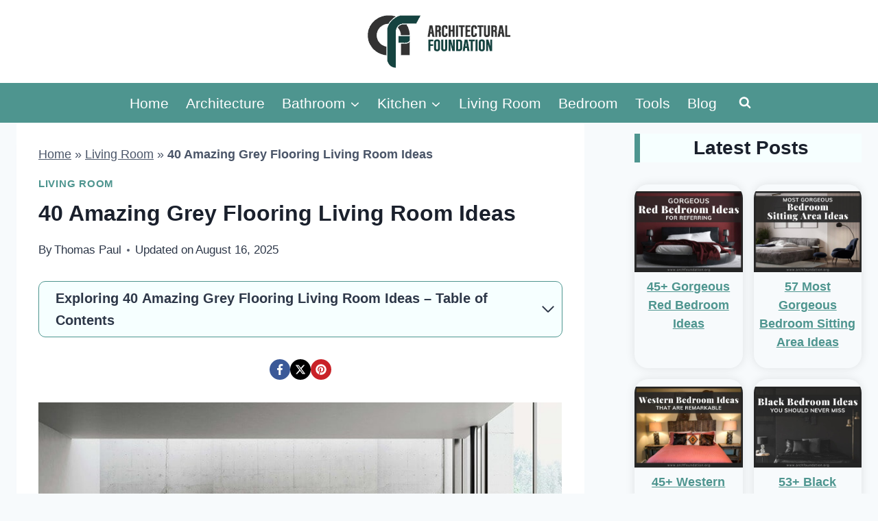

--- FILE ---
content_type: text/html; charset=UTF-8
request_url: https://www.archfoundation.org/grey-flooring-living-room-ideas/
body_size: 39813
content:
<!doctype html>
<html lang="en-US" class="no-js" itemtype="https://schema.org/Blog" itemscope>
<head>
	<meta charset="UTF-8">
	<meta name="viewport" content="width=device-width, initial-scale=1, minimum-scale=1">
	<meta name='robots' content='index, follow, max-image-preview:large, max-snippet:-1, max-video-preview:-1' />
	<style>img:is([sizes="auto" i], [sizes^="auto," i]) { contain-intrinsic-size: 3000px 1500px }</style>
	
	<!-- This site is optimized with the Yoast SEO plugin v26.1.1 - https://yoast.com/wordpress/plugins/seo/ -->
	<title>40 Amazing Grey Flooring Living Room Ideas</title>
	<meta name="description" content="Looking for some grey flooring living room ideas? You’ve come to the right place! This article will walk you through some tips and tricks to set the mood for your entire room." />
	<link rel="canonical" href="https://www.archfoundation.org/grey-flooring-living-room-ideas/" />
	<meta property="og:locale" content="en_US" />
	<meta property="og:type" content="article" />
	<meta property="og:title" content="40 Amazing Grey Flooring Living Room Ideas" />
	<meta property="og:description" content="Looking for some grey flooring living room ideas? You’ve come to the right place! This article will walk you through some tips and tricks to set the mood for your entire room." />
	<meta property="og:url" content="https://www.archfoundation.org/grey-flooring-living-room-ideas/" />
	<meta property="og:site_name" content="Architectural Foundation" />
	<meta property="article:published_time" content="2022-03-09T02:55:41+00:00" />
	<meta property="article:modified_time" content="2025-08-16T03:32:31+00:00" />
	<meta property="og:image" content="https://www.archfoundation.org/wp-content/uploads/2022/03/grey-flooring-living-room-ideas.jpg" />
	<meta property="og:image:width" content="800" />
	<meta property="og:image:height" content="600" />
	<meta property="og:image:type" content="image/jpeg" />
	<meta name="author" content="Thomas Paul" />
	<meta name="twitter:card" content="summary_large_image" />
	<meta name="twitter:label1" content="Written by" />
	<meta name="twitter:data1" content="Thomas Paul" />
	<meta name="twitter:label2" content="Est. reading time" />
	<meta name="twitter:data2" content="12 minutes" />
	<script type="application/ld+json" class="yoast-schema-graph">{"@context":"https://schema.org","@graph":[{"@type":"Article","@id":"https://www.archfoundation.org/grey-flooring-living-room-ideas/#article","isPartOf":{"@id":"https://www.archfoundation.org/grey-flooring-living-room-ideas/"},"author":{"name":"Thomas Paul","@id":"https://www.archfoundation.org/#/schema/person/446d32d73860a63751b8befdcb781006"},"headline":"40 Amazing Grey Flooring Living Room Ideas","datePublished":"2022-03-09T02:55:41+00:00","dateModified":"2025-08-16T03:32:31+00:00","mainEntityOfPage":{"@id":"https://www.archfoundation.org/grey-flooring-living-room-ideas/"},"wordCount":2554,"commentCount":0,"publisher":{"@id":"https://www.archfoundation.org/#organization"},"image":{"@id":"https://www.archfoundation.org/grey-flooring-living-room-ideas/#primaryimage"},"thumbnailUrl":"https://www.archfoundation.org/wp-content/uploads/2022/03/grey-flooring-living-room-ideas.jpg","articleSection":["Living Room"],"inLanguage":"en-US","potentialAction":[{"@type":"CommentAction","name":"Comment","target":["https://www.archfoundation.org/grey-flooring-living-room-ideas/#respond"]}]},{"@type":"WebPage","@id":"https://www.archfoundation.org/grey-flooring-living-room-ideas/","url":"https://www.archfoundation.org/grey-flooring-living-room-ideas/","name":"40 Amazing Grey Flooring Living Room Ideas","isPartOf":{"@id":"https://www.archfoundation.org/#website"},"primaryImageOfPage":{"@id":"https://www.archfoundation.org/grey-flooring-living-room-ideas/#primaryimage"},"image":{"@id":"https://www.archfoundation.org/grey-flooring-living-room-ideas/#primaryimage"},"thumbnailUrl":"https://www.archfoundation.org/wp-content/uploads/2022/03/grey-flooring-living-room-ideas.jpg","datePublished":"2022-03-09T02:55:41+00:00","dateModified":"2025-08-16T03:32:31+00:00","description":"Looking for some grey flooring living room ideas? You’ve come to the right place! This article will walk you through some tips and tricks to set the mood for your entire room.","breadcrumb":{"@id":"https://www.archfoundation.org/grey-flooring-living-room-ideas/#breadcrumb"},"inLanguage":"en-US","potentialAction":[{"@type":"ReadAction","target":["https://www.archfoundation.org/grey-flooring-living-room-ideas/"]}]},{"@type":"ImageObject","inLanguage":"en-US","@id":"https://www.archfoundation.org/grey-flooring-living-room-ideas/#primaryimage","url":"https://www.archfoundation.org/wp-content/uploads/2022/03/grey-flooring-living-room-ideas.jpg","contentUrl":"https://www.archfoundation.org/wp-content/uploads/2022/03/grey-flooring-living-room-ideas.jpg","width":800,"height":600,"caption":"Grey Flooring Living Room Ideas"},{"@type":"BreadcrumbList","@id":"https://www.archfoundation.org/grey-flooring-living-room-ideas/#breadcrumb","itemListElement":[{"@type":"ListItem","position":1,"name":"Home","item":"https://www.archfoundation.org/"},{"@type":"ListItem","position":2,"name":"Living Room","item":"https://www.archfoundation.org/living-room/"},{"@type":"ListItem","position":3,"name":"40 Amazing Grey Flooring Living Room Ideas"}]},{"@type":"WebSite","@id":"https://www.archfoundation.org/#website","url":"https://www.archfoundation.org/","name":"Architectural Foundation","description":"Architecture Tips, Home and Garden Ideas","publisher":{"@id":"https://www.archfoundation.org/#organization"},"alternateName":"Home and Garden Design Ideas","potentialAction":[{"@type":"SearchAction","target":{"@type":"EntryPoint","urlTemplate":"https://www.archfoundation.org/?s={search_term_string}"},"query-input":{"@type":"PropertyValueSpecification","valueRequired":true,"valueName":"search_term_string"}}],"inLanguage":"en-US"},{"@type":"Organization","@id":"https://www.archfoundation.org/#organization","name":"Architectural Foundation","url":"https://www.archfoundation.org/","logo":{"@type":"ImageObject","inLanguage":"en-US","@id":"https://www.archfoundation.org/#/schema/logo/image/","url":"https://www.archfoundation.org/wp-content/uploads/2020/04/architectural-foundation-logo.png","contentUrl":"https://www.archfoundation.org/wp-content/uploads/2020/04/architectural-foundation-logo.png","width":240,"height":121,"caption":"Architectural Foundation"},"image":{"@id":"https://www.archfoundation.org/#/schema/logo/image/"}},{"@type":"Person","@id":"https://www.archfoundation.org/#/schema/person/446d32d73860a63751b8befdcb781006","name":"Thomas Paul","image":{"@type":"ImageObject","inLanguage":"en-US","@id":"https://www.archfoundation.org/#/schema/person/image/","url":"https://secure.gravatar.com/avatar/b84000de97d0acc922bc158bd072deb43d086e569c1067bed96290f3fbcb22d2?s=96&d=mm&r=g","contentUrl":"https://secure.gravatar.com/avatar/b84000de97d0acc922bc158bd072deb43d086e569c1067bed96290f3fbcb22d2?s=96&d=mm&r=g","caption":"Thomas Paul"}}]}</script>
	<!-- / Yoast SEO plugin. -->


<link rel='dns-prefetch' href='//scripts.mediavine.com' />
<link rel='dns-prefetch' href='//cdn.jsdelivr.net' />
			<script src="[data-uri]" defer></script>
			
<link rel='stylesheet' id='kadence-blocks-tableofcontents-css' href='https://www.archfoundation.org/wp-content/plugins/kadence-blocks/dist/style-blocks-tableofcontents.css?ver=3.5.24' media='all' />
<link rel='stylesheet' id='wp-block-library-css' href='https://www.archfoundation.org/wp-includes/css/dist/block-library/style.min.css?ver=6.8.3' media='all' />
<style id='global-styles-inline-css'>
:root{--wp--preset--aspect-ratio--square: 1;--wp--preset--aspect-ratio--4-3: 4/3;--wp--preset--aspect-ratio--3-4: 3/4;--wp--preset--aspect-ratio--3-2: 3/2;--wp--preset--aspect-ratio--2-3: 2/3;--wp--preset--aspect-ratio--16-9: 16/9;--wp--preset--aspect-ratio--9-16: 9/16;--wp--preset--color--black: #000000;--wp--preset--color--cyan-bluish-gray: #abb8c3;--wp--preset--color--white: #ffffff;--wp--preset--color--pale-pink: #f78da7;--wp--preset--color--vivid-red: #cf2e2e;--wp--preset--color--luminous-vivid-orange: #ff6900;--wp--preset--color--luminous-vivid-amber: #fcb900;--wp--preset--color--light-green-cyan: #7bdcb5;--wp--preset--color--vivid-green-cyan: #00d084;--wp--preset--color--pale-cyan-blue: #8ed1fc;--wp--preset--color--vivid-cyan-blue: #0693e3;--wp--preset--color--vivid-purple: #9b51e0;--wp--preset--color--theme-palette-1: var(--global-palette1);--wp--preset--color--theme-palette-2: var(--global-palette2);--wp--preset--color--theme-palette-3: var(--global-palette3);--wp--preset--color--theme-palette-4: var(--global-palette4);--wp--preset--color--theme-palette-5: var(--global-palette5);--wp--preset--color--theme-palette-6: var(--global-palette6);--wp--preset--color--theme-palette-7: var(--global-palette7);--wp--preset--color--theme-palette-8: var(--global-palette8);--wp--preset--color--theme-palette-9: var(--global-palette9);--wp--preset--gradient--vivid-cyan-blue-to-vivid-purple: linear-gradient(135deg,rgba(6,147,227,1) 0%,rgb(155,81,224) 100%);--wp--preset--gradient--light-green-cyan-to-vivid-green-cyan: linear-gradient(135deg,rgb(122,220,180) 0%,rgb(0,208,130) 100%);--wp--preset--gradient--luminous-vivid-amber-to-luminous-vivid-orange: linear-gradient(135deg,rgba(252,185,0,1) 0%,rgba(255,105,0,1) 100%);--wp--preset--gradient--luminous-vivid-orange-to-vivid-red: linear-gradient(135deg,rgba(255,105,0,1) 0%,rgb(207,46,46) 100%);--wp--preset--gradient--very-light-gray-to-cyan-bluish-gray: linear-gradient(135deg,rgb(238,238,238) 0%,rgb(169,184,195) 100%);--wp--preset--gradient--cool-to-warm-spectrum: linear-gradient(135deg,rgb(74,234,220) 0%,rgb(151,120,209) 20%,rgb(207,42,186) 40%,rgb(238,44,130) 60%,rgb(251,105,98) 80%,rgb(254,248,76) 100%);--wp--preset--gradient--blush-light-purple: linear-gradient(135deg,rgb(255,206,236) 0%,rgb(152,150,240) 100%);--wp--preset--gradient--blush-bordeaux: linear-gradient(135deg,rgb(254,205,165) 0%,rgb(254,45,45) 50%,rgb(107,0,62) 100%);--wp--preset--gradient--luminous-dusk: linear-gradient(135deg,rgb(255,203,112) 0%,rgb(199,81,192) 50%,rgb(65,88,208) 100%);--wp--preset--gradient--pale-ocean: linear-gradient(135deg,rgb(255,245,203) 0%,rgb(182,227,212) 50%,rgb(51,167,181) 100%);--wp--preset--gradient--electric-grass: linear-gradient(135deg,rgb(202,248,128) 0%,rgb(113,206,126) 100%);--wp--preset--gradient--midnight: linear-gradient(135deg,rgb(2,3,129) 0%,rgb(40,116,252) 100%);--wp--preset--font-size--small: var(--global-font-size-small);--wp--preset--font-size--medium: var(--global-font-size-medium);--wp--preset--font-size--large: var(--global-font-size-large);--wp--preset--font-size--x-large: 42px;--wp--preset--font-size--larger: var(--global-font-size-larger);--wp--preset--font-size--xxlarge: var(--global-font-size-xxlarge);--wp--preset--spacing--20: 0.44rem;--wp--preset--spacing--30: 0.67rem;--wp--preset--spacing--40: 1rem;--wp--preset--spacing--50: 1.5rem;--wp--preset--spacing--60: 2.25rem;--wp--preset--spacing--70: 3.38rem;--wp--preset--spacing--80: 5.06rem;--wp--preset--shadow--natural: 6px 6px 9px rgba(0, 0, 0, 0.2);--wp--preset--shadow--deep: 12px 12px 50px rgba(0, 0, 0, 0.4);--wp--preset--shadow--sharp: 6px 6px 0px rgba(0, 0, 0, 0.2);--wp--preset--shadow--outlined: 6px 6px 0px -3px rgba(255, 255, 255, 1), 6px 6px rgba(0, 0, 0, 1);--wp--preset--shadow--crisp: 6px 6px 0px rgba(0, 0, 0, 1);}:root { --wp--style--global--content-size: var(--global-calc-content-width);--wp--style--global--wide-size: var(--global-calc-wide-content-width); }:where(body) { margin: 0; }.wp-site-blocks > .alignleft { float: left; margin-right: 2em; }.wp-site-blocks > .alignright { float: right; margin-left: 2em; }.wp-site-blocks > .aligncenter { justify-content: center; margin-left: auto; margin-right: auto; }:where(.is-layout-flex){gap: 0.5em;}:where(.is-layout-grid){gap: 0.5em;}.is-layout-flow > .alignleft{float: left;margin-inline-start: 0;margin-inline-end: 2em;}.is-layout-flow > .alignright{float: right;margin-inline-start: 2em;margin-inline-end: 0;}.is-layout-flow > .aligncenter{margin-left: auto !important;margin-right: auto !important;}.is-layout-constrained > .alignleft{float: left;margin-inline-start: 0;margin-inline-end: 2em;}.is-layout-constrained > .alignright{float: right;margin-inline-start: 2em;margin-inline-end: 0;}.is-layout-constrained > .aligncenter{margin-left: auto !important;margin-right: auto !important;}.is-layout-constrained > :where(:not(.alignleft):not(.alignright):not(.alignfull)){max-width: var(--wp--style--global--content-size);margin-left: auto !important;margin-right: auto !important;}.is-layout-constrained > .alignwide{max-width: var(--wp--style--global--wide-size);}body .is-layout-flex{display: flex;}.is-layout-flex{flex-wrap: wrap;align-items: center;}.is-layout-flex > :is(*, div){margin: 0;}body .is-layout-grid{display: grid;}.is-layout-grid > :is(*, div){margin: 0;}body{padding-top: 0px;padding-right: 0px;padding-bottom: 0px;padding-left: 0px;}a:where(:not(.wp-element-button)){text-decoration: underline;}.has-black-color{color: var(--wp--preset--color--black) !important;}.has-cyan-bluish-gray-color{color: var(--wp--preset--color--cyan-bluish-gray) !important;}.has-white-color{color: var(--wp--preset--color--white) !important;}.has-pale-pink-color{color: var(--wp--preset--color--pale-pink) !important;}.has-vivid-red-color{color: var(--wp--preset--color--vivid-red) !important;}.has-luminous-vivid-orange-color{color: var(--wp--preset--color--luminous-vivid-orange) !important;}.has-luminous-vivid-amber-color{color: var(--wp--preset--color--luminous-vivid-amber) !important;}.has-light-green-cyan-color{color: var(--wp--preset--color--light-green-cyan) !important;}.has-vivid-green-cyan-color{color: var(--wp--preset--color--vivid-green-cyan) !important;}.has-pale-cyan-blue-color{color: var(--wp--preset--color--pale-cyan-blue) !important;}.has-vivid-cyan-blue-color{color: var(--wp--preset--color--vivid-cyan-blue) !important;}.has-vivid-purple-color{color: var(--wp--preset--color--vivid-purple) !important;}.has-theme-palette-1-color{color: var(--wp--preset--color--theme-palette-1) !important;}.has-theme-palette-2-color{color: var(--wp--preset--color--theme-palette-2) !important;}.has-theme-palette-3-color{color: var(--wp--preset--color--theme-palette-3) !important;}.has-theme-palette-4-color{color: var(--wp--preset--color--theme-palette-4) !important;}.has-theme-palette-5-color{color: var(--wp--preset--color--theme-palette-5) !important;}.has-theme-palette-6-color{color: var(--wp--preset--color--theme-palette-6) !important;}.has-theme-palette-7-color{color: var(--wp--preset--color--theme-palette-7) !important;}.has-theme-palette-8-color{color: var(--wp--preset--color--theme-palette-8) !important;}.has-theme-palette-9-color{color: var(--wp--preset--color--theme-palette-9) !important;}.has-black-background-color{background-color: var(--wp--preset--color--black) !important;}.has-cyan-bluish-gray-background-color{background-color: var(--wp--preset--color--cyan-bluish-gray) !important;}.has-white-background-color{background-color: var(--wp--preset--color--white) !important;}.has-pale-pink-background-color{background-color: var(--wp--preset--color--pale-pink) !important;}.has-vivid-red-background-color{background-color: var(--wp--preset--color--vivid-red) !important;}.has-luminous-vivid-orange-background-color{background-color: var(--wp--preset--color--luminous-vivid-orange) !important;}.has-luminous-vivid-amber-background-color{background-color: var(--wp--preset--color--luminous-vivid-amber) !important;}.has-light-green-cyan-background-color{background-color: var(--wp--preset--color--light-green-cyan) !important;}.has-vivid-green-cyan-background-color{background-color: var(--wp--preset--color--vivid-green-cyan) !important;}.has-pale-cyan-blue-background-color{background-color: var(--wp--preset--color--pale-cyan-blue) !important;}.has-vivid-cyan-blue-background-color{background-color: var(--wp--preset--color--vivid-cyan-blue) !important;}.has-vivid-purple-background-color{background-color: var(--wp--preset--color--vivid-purple) !important;}.has-theme-palette-1-background-color{background-color: var(--wp--preset--color--theme-palette-1) !important;}.has-theme-palette-2-background-color{background-color: var(--wp--preset--color--theme-palette-2) !important;}.has-theme-palette-3-background-color{background-color: var(--wp--preset--color--theme-palette-3) !important;}.has-theme-palette-4-background-color{background-color: var(--wp--preset--color--theme-palette-4) !important;}.has-theme-palette-5-background-color{background-color: var(--wp--preset--color--theme-palette-5) !important;}.has-theme-palette-6-background-color{background-color: var(--wp--preset--color--theme-palette-6) !important;}.has-theme-palette-7-background-color{background-color: var(--wp--preset--color--theme-palette-7) !important;}.has-theme-palette-8-background-color{background-color: var(--wp--preset--color--theme-palette-8) !important;}.has-theme-palette-9-background-color{background-color: var(--wp--preset--color--theme-palette-9) !important;}.has-black-border-color{border-color: var(--wp--preset--color--black) !important;}.has-cyan-bluish-gray-border-color{border-color: var(--wp--preset--color--cyan-bluish-gray) !important;}.has-white-border-color{border-color: var(--wp--preset--color--white) !important;}.has-pale-pink-border-color{border-color: var(--wp--preset--color--pale-pink) !important;}.has-vivid-red-border-color{border-color: var(--wp--preset--color--vivid-red) !important;}.has-luminous-vivid-orange-border-color{border-color: var(--wp--preset--color--luminous-vivid-orange) !important;}.has-luminous-vivid-amber-border-color{border-color: var(--wp--preset--color--luminous-vivid-amber) !important;}.has-light-green-cyan-border-color{border-color: var(--wp--preset--color--light-green-cyan) !important;}.has-vivid-green-cyan-border-color{border-color: var(--wp--preset--color--vivid-green-cyan) !important;}.has-pale-cyan-blue-border-color{border-color: var(--wp--preset--color--pale-cyan-blue) !important;}.has-vivid-cyan-blue-border-color{border-color: var(--wp--preset--color--vivid-cyan-blue) !important;}.has-vivid-purple-border-color{border-color: var(--wp--preset--color--vivid-purple) !important;}.has-theme-palette-1-border-color{border-color: var(--wp--preset--color--theme-palette-1) !important;}.has-theme-palette-2-border-color{border-color: var(--wp--preset--color--theme-palette-2) !important;}.has-theme-palette-3-border-color{border-color: var(--wp--preset--color--theme-palette-3) !important;}.has-theme-palette-4-border-color{border-color: var(--wp--preset--color--theme-palette-4) !important;}.has-theme-palette-5-border-color{border-color: var(--wp--preset--color--theme-palette-5) !important;}.has-theme-palette-6-border-color{border-color: var(--wp--preset--color--theme-palette-6) !important;}.has-theme-palette-7-border-color{border-color: var(--wp--preset--color--theme-palette-7) !important;}.has-theme-palette-8-border-color{border-color: var(--wp--preset--color--theme-palette-8) !important;}.has-theme-palette-9-border-color{border-color: var(--wp--preset--color--theme-palette-9) !important;}.has-vivid-cyan-blue-to-vivid-purple-gradient-background{background: var(--wp--preset--gradient--vivid-cyan-blue-to-vivid-purple) !important;}.has-light-green-cyan-to-vivid-green-cyan-gradient-background{background: var(--wp--preset--gradient--light-green-cyan-to-vivid-green-cyan) !important;}.has-luminous-vivid-amber-to-luminous-vivid-orange-gradient-background{background: var(--wp--preset--gradient--luminous-vivid-amber-to-luminous-vivid-orange) !important;}.has-luminous-vivid-orange-to-vivid-red-gradient-background{background: var(--wp--preset--gradient--luminous-vivid-orange-to-vivid-red) !important;}.has-very-light-gray-to-cyan-bluish-gray-gradient-background{background: var(--wp--preset--gradient--very-light-gray-to-cyan-bluish-gray) !important;}.has-cool-to-warm-spectrum-gradient-background{background: var(--wp--preset--gradient--cool-to-warm-spectrum) !important;}.has-blush-light-purple-gradient-background{background: var(--wp--preset--gradient--blush-light-purple) !important;}.has-blush-bordeaux-gradient-background{background: var(--wp--preset--gradient--blush-bordeaux) !important;}.has-luminous-dusk-gradient-background{background: var(--wp--preset--gradient--luminous-dusk) !important;}.has-pale-ocean-gradient-background{background: var(--wp--preset--gradient--pale-ocean) !important;}.has-electric-grass-gradient-background{background: var(--wp--preset--gradient--electric-grass) !important;}.has-midnight-gradient-background{background: var(--wp--preset--gradient--midnight) !important;}.has-small-font-size{font-size: var(--wp--preset--font-size--small) !important;}.has-medium-font-size{font-size: var(--wp--preset--font-size--medium) !important;}.has-large-font-size{font-size: var(--wp--preset--font-size--large) !important;}.has-x-large-font-size{font-size: var(--wp--preset--font-size--x-large) !important;}.has-larger-font-size{font-size: var(--wp--preset--font-size--larger) !important;}.has-xxlarge-font-size{font-size: var(--wp--preset--font-size--xxlarge) !important;}
:where(.wp-block-post-template.is-layout-flex){gap: 1.25em;}:where(.wp-block-post-template.is-layout-grid){gap: 1.25em;}
:where(.wp-block-columns.is-layout-flex){gap: 2em;}:where(.wp-block-columns.is-layout-grid){gap: 2em;}
:root :where(.wp-block-pullquote){font-size: 1.5em;line-height: 1.6;}
</style>
<link rel='stylesheet' id='slick-css-css' href='https://cdn.jsdelivr.net/npm/slick-carousel@1.8.1/slick/slick.css?ver=6.8.3' media='all' />
<link rel='stylesheet' id='slick-theme-css-css' href='https://cdn.jsdelivr.net/npm/slick-carousel@1.8.1/slick/slick-theme.css?ver=6.8.3' media='all' />
<link rel='stylesheet' id='kadence-global-css' href='https://www.archfoundation.org/wp-content/themes/kadence/assets/css/global.min.css?ver=1.3.6' media='all' />
<style id='kadence-global-inline-css'>
/* Kadence Base CSS */
:root{--global-palette1:#4e958f;--global-palette2:#1e5d59;--global-palette3:#1A202C;--global-palette4:#2D3748;--global-palette5:#4A5568;--global-palette6:#718096;--global-palette7:#f6ffff;--global-palette8:#F7FAFC;--global-palette9:#ffffff;--global-palette9rgb:255, 255, 255;--global-palette-highlight:var(--global-palette1);--global-palette-highlight-alt:var(--global-palette2);--global-palette-highlight-alt2:var(--global-palette9);--global-palette-btn-bg:var(--global-palette1);--global-palette-btn-bg-hover:var(--global-palette2);--global-palette-btn:var(--global-palette9);--global-palette-btn-hover:var(--global-palette9);--global-body-font-family:-apple-system,BlinkMacSystemFont,"Segoe UI",Roboto,Oxygen-Sans,Ubuntu,Cantarell,"Helvetica Neue",sans-serif, "Apple Color Emoji", "Segoe UI Emoji", "Segoe UI Symbol";--global-heading-font-family:inherit;--global-primary-nav-font-family:inherit;--global-fallback-font:sans-serif;--global-display-fallback-font:sans-serif;--global-content-width:1290px;--global-content-wide-width:calc(1290px + 230px);--global-content-narrow-width:842px;--global-content-edge-padding:1.5rem;--global-content-boxed-padding:2rem;--global-calc-content-width:calc(1290px - var(--global-content-edge-padding) - var(--global-content-edge-padding) );--wp--style--global--content-size:var(--global-calc-content-width);}.wp-site-blocks{--global-vw:calc( 100vw - ( 0.5 * var(--scrollbar-offset)));}body{background:var(--global-palette8);}body, input, select, optgroup, textarea{font-style:normal;font-weight:400;font-size:21px;line-height:1.6;font-family:var(--global-body-font-family);color:var(--global-palette4);}.content-bg, body.content-style-unboxed .site{background:var(--global-palette9);}h1,h2,h3,h4,h5,h6{font-family:var(--global-heading-font-family);}h1{font-weight:700;font-size:32px;line-height:1.5;color:var(--global-palette3);}h2{font-weight:700;font-size:28px;line-height:1.5;color:var(--global-palette3);}h3{font-weight:700;font-size:24px;line-height:1.5;color:var(--global-palette3);}h4{font-weight:700;font-size:22px;line-height:1.5;color:var(--global-palette4);}h5{font-weight:700;font-size:20px;line-height:1.5;color:var(--global-palette4);}h6{font-weight:700;font-size:18px;line-height:1.5;color:var(--global-palette5);}.entry-hero .kadence-breadcrumbs{max-width:1290px;}.site-container, .site-header-row-layout-contained, .site-footer-row-layout-contained, .entry-hero-layout-contained, .comments-area, .alignfull > .wp-block-cover__inner-container, .alignwide > .wp-block-cover__inner-container{max-width:var(--global-content-width);}.content-width-narrow .content-container.site-container, .content-width-narrow .hero-container.site-container{max-width:var(--global-content-narrow-width);}@media all and (min-width: 1520px){.wp-site-blocks .content-container  .alignwide{margin-left:-115px;margin-right:-115px;width:unset;max-width:unset;}}@media all and (min-width: 1102px){.content-width-narrow .wp-site-blocks .content-container .alignwide{margin-left:-130px;margin-right:-130px;width:unset;max-width:unset;}}.content-style-boxed .wp-site-blocks .entry-content .alignwide{margin-left:calc( -1 * var( --global-content-boxed-padding ) );margin-right:calc( -1 * var( --global-content-boxed-padding ) );}.content-area{margin-top:5rem;margin-bottom:5rem;}@media all and (max-width: 1024px){.content-area{margin-top:3rem;margin-bottom:3rem;}}@media all and (max-width: 767px){.content-area{margin-top:2rem;margin-bottom:2rem;}}@media all and (max-width: 1024px){:root{--global-content-boxed-padding:2rem;}}@media all and (max-width: 767px){:root{--global-content-boxed-padding:1.5rem;}}.entry-content-wrap{padding:2rem;}@media all and (max-width: 1024px){.entry-content-wrap{padding:2rem;}}@media all and (max-width: 767px){.entry-content-wrap{padding:1.5rem;}}.entry.single-entry{box-shadow:0px 15px 15px -10px rgba(0,0,0,0.05);}.entry.loop-entry{box-shadow:0px 15px 15px -10px rgba(0,0,0,0.05);}.loop-entry .entry-content-wrap{padding:2rem;}@media all and (max-width: 1024px){.loop-entry .entry-content-wrap{padding:2rem;}}@media all and (max-width: 767px){.loop-entry .entry-content-wrap{padding:1.5rem;}}.primary-sidebar.widget-area .widget{margin-bottom:1.5em;color:var(--global-palette4);}.primary-sidebar.widget-area .widget-title{font-weight:700;font-size:20px;line-height:1.5;color:var(--global-palette3);}button, .button, .wp-block-button__link, input[type="button"], input[type="reset"], input[type="submit"], .fl-button, .elementor-button-wrapper .elementor-button, .wc-block-components-checkout-place-order-button, .wc-block-cart__submit{box-shadow:0px 0px 0px -7px rgba(0,0,0,0);}button:hover, button:focus, button:active, .button:hover, .button:focus, .button:active, .wp-block-button__link:hover, .wp-block-button__link:focus, .wp-block-button__link:active, input[type="button"]:hover, input[type="button"]:focus, input[type="button"]:active, input[type="reset"]:hover, input[type="reset"]:focus, input[type="reset"]:active, input[type="submit"]:hover, input[type="submit"]:focus, input[type="submit"]:active, .elementor-button-wrapper .elementor-button:hover, .elementor-button-wrapper .elementor-button:focus, .elementor-button-wrapper .elementor-button:active, .wc-block-cart__submit:hover{box-shadow:0px 15px 25px -7px rgba(0,0,0,0.1);}.kb-button.kb-btn-global-outline.kb-btn-global-inherit{padding-top:calc(px - 2px);padding-right:calc(px - 2px);padding-bottom:calc(px - 2px);padding-left:calc(px - 2px);}@media all and (min-width: 1025px){.transparent-header .entry-hero .entry-hero-container-inner{padding-top:calc(80px + 0px);}}@media all and (max-width: 1024px){.mobile-transparent-header .entry-hero .entry-hero-container-inner{padding-top:80px;}}@media all and (max-width: 767px){.mobile-transparent-header .entry-hero .entry-hero-container-inner{padding-top:80px;}}#kt-scroll-up-reader, #kt-scroll-up{border-radius:30px 30px 30px 30px;color:var(--global-palette9);background:var(--global-palette1);bottom:50px;font-size:1.3em;padding:0.3em 0.3em 0.3em 0.3em;}#kt-scroll-up-reader.scroll-up-side-right, #kt-scroll-up.scroll-up-side-right{right:40px;}#kt-scroll-up-reader.scroll-up-side-left, #kt-scroll-up.scroll-up-side-left{left:40px;}@media all and (hover: hover){#kt-scroll-up-reader:hover, #kt-scroll-up:hover{color:var(--global-palette7);background:var(--global-palette2);}}@media all and (max-width: 767px){#kt-scroll-up-reader, #kt-scroll-up{font-size:1em;}}.entry-hero.post-hero-section .entry-header{min-height:200px;}
/* Kadence Header CSS */
@media all and (max-width: 1024px){.mobile-transparent-header #masthead{position:absolute;left:0px;right:0px;z-index:100;}.kadence-scrollbar-fixer.mobile-transparent-header #masthead{right:var(--scrollbar-offset,0);}.mobile-transparent-header #masthead, .mobile-transparent-header .site-top-header-wrap .site-header-row-container-inner, .mobile-transparent-header .site-main-header-wrap .site-header-row-container-inner, .mobile-transparent-header .site-bottom-header-wrap .site-header-row-container-inner{background:transparent;}.site-header-row-tablet-layout-fullwidth, .site-header-row-tablet-layout-standard{padding:0px;}}@media all and (min-width: 1025px){.transparent-header #masthead{position:absolute;left:0px;right:0px;z-index:100;}.transparent-header.kadence-scrollbar-fixer #masthead{right:var(--scrollbar-offset,0);}.transparent-header #masthead, .transparent-header .site-top-header-wrap .site-header-row-container-inner, .transparent-header .site-main-header-wrap .site-header-row-container-inner, .transparent-header .site-bottom-header-wrap .site-header-row-container-inner{background:transparent;}}.site-branding a.brand img{max-width:420px;}.site-branding a.brand img.svg-logo-image{width:420px;}.site-branding{padding:0px 0px 0px 0px;}#masthead, #masthead .kadence-sticky-header.item-is-fixed:not(.item-at-start):not(.site-header-row-container):not(.site-main-header-wrap), #masthead .kadence-sticky-header.item-is-fixed:not(.item-at-start) > .site-header-row-container-inner{background:#ffffff;}.site-main-header-inner-wrap{min-height:80px;}.site-bottom-header-wrap .site-header-row-container-inner{background:var(--global-palette1);}.site-bottom-header-inner-wrap{min-height:0px;}.header-navigation[class*="header-navigation-style-underline"] .header-menu-container.primary-menu-container>ul>li>a:after{width:calc( 100% - 1.2em);}.main-navigation .primary-menu-container > ul > li.menu-item > a{padding-left:calc(1.2em / 2);padding-right:calc(1.2em / 2);color:var(--global-palette9);}.main-navigation .primary-menu-container > ul > li.menu-item .dropdown-nav-special-toggle{right:calc(1.2em / 2);}.main-navigation .primary-menu-container > ul > li.menu-item > a:hover{color:var(--global-palette7);}.main-navigation .primary-menu-container > ul > li.menu-item.current-menu-item > a{color:var(--global-palette1);background:var(--global-palette9);}.header-navigation .header-menu-container ul ul.sub-menu, .header-navigation .header-menu-container ul ul.submenu{background:var(--global-palette3);box-shadow:0px 2px 13px 0px rgba(0,0,0,0.1);}.header-navigation .header-menu-container ul ul li.menu-item, .header-menu-container ul.menu > li.kadence-menu-mega-enabled > ul > li.menu-item > a{border-bottom:1px solid rgba(255,255,255,0.1);}.header-navigation .header-menu-container ul ul li.menu-item > a{width:200px;padding-top:1em;padding-bottom:1em;color:var(--global-palette8);font-size:12px;}.header-navigation .header-menu-container ul ul li.menu-item > a:hover{color:var(--global-palette9);background:var(--global-palette4);}.header-navigation .header-menu-container ul ul li.menu-item.current-menu-item > a{color:var(--global-palette9);background:var(--global-palette4);}.mobile-toggle-open-container .menu-toggle-open, .mobile-toggle-open-container .menu-toggle-open:focus{color:var(--global-palette5);padding:0.4em 0.6em 0.4em 0.6em;font-size:14px;}.mobile-toggle-open-container .menu-toggle-open.menu-toggle-style-bordered{border:1px solid currentColor;}.mobile-toggle-open-container .menu-toggle-open .menu-toggle-icon{font-size:20px;}.mobile-toggle-open-container .menu-toggle-open:hover, .mobile-toggle-open-container .menu-toggle-open:focus-visible{color:var(--global-palette-highlight);}.mobile-navigation ul li{font-size:14px;}.mobile-navigation ul li a{padding-top:1em;padding-bottom:1em;}.mobile-navigation ul li > a, .mobile-navigation ul li.menu-item-has-children > .drawer-nav-drop-wrap{color:var(--global-palette8);}.mobile-navigation ul li.current-menu-item > a, .mobile-navigation ul li.current-menu-item.menu-item-has-children > .drawer-nav-drop-wrap{color:var(--global-palette-highlight);}.mobile-navigation ul li.menu-item-has-children .drawer-nav-drop-wrap, .mobile-navigation ul li:not(.menu-item-has-children) a{border-bottom:1px solid rgba(255,255,255,0.1);}.mobile-navigation:not(.drawer-navigation-parent-toggle-true) ul li.menu-item-has-children .drawer-nav-drop-wrap button{border-left:1px solid rgba(255,255,255,0.1);}#mobile-drawer .drawer-header .drawer-toggle{padding:0.6em 0.15em 0.6em 0.15em;font-size:24px;}.search-toggle-open-container .search-toggle-open{color:var(--global-palette9);}.search-toggle-open-container .search-toggle-open.search-toggle-style-bordered{border:1px solid currentColor;}.search-toggle-open-container .search-toggle-open .search-toggle-icon{font-size:1em;}.search-toggle-open-container .search-toggle-open:hover, .search-toggle-open-container .search-toggle-open:focus{color:var(--global-palette8);}#search-drawer .drawer-inner{background:var(--global-palette1);}
/* Kadence Footer CSS */
.site-middle-footer-wrap .site-footer-row-container-inner{background:var(--global-palette7);}.site-middle-footer-inner-wrap{padding-top:30px;padding-bottom:30px;grid-column-gap:30px;grid-row-gap:30px;}.site-middle-footer-inner-wrap .widget{margin-bottom:30px;}.site-middle-footer-inner-wrap .site-footer-section:not(:last-child):after{right:calc(-30px / 2);}.site-bottom-footer-wrap .site-footer-row-container-inner{background:var(--global-palette7);}.site-bottom-footer-inner-wrap{padding-top:20px;padding-bottom:30px;grid-column-gap:30px;}.site-bottom-footer-inner-wrap .widget{margin-bottom:30px;}.site-bottom-footer-inner-wrap .site-footer-section:not(:last-child):after{right:calc(-30px / 2);}#colophon .footer-navigation .footer-menu-container > ul > li > a{padding-left:calc(1.2em / 2);padding-right:calc(1.2em / 2);padding-top:calc(0.6em / 2);padding-bottom:calc(0.6em / 2);color:var(--global-palette5);}#colophon .footer-navigation .footer-menu-container > ul li a:hover{color:var(--global-palette-highlight);}#colophon .footer-navigation .footer-menu-container > ul li.current-menu-item > a{color:var(--global-palette3);}
/* Kadence Pro Header CSS */
.header-navigation-dropdown-direction-left ul ul.submenu, .header-navigation-dropdown-direction-left ul ul.sub-menu{right:0px;left:auto;}.rtl .header-navigation-dropdown-direction-right ul ul.submenu, .rtl .header-navigation-dropdown-direction-right ul ul.sub-menu{left:0px;right:auto;}.header-account-button .nav-drop-title-wrap > .kadence-svg-iconset, .header-account-button > .kadence-svg-iconset{font-size:1.2em;}.site-header-item .header-account-button .nav-drop-title-wrap, .site-header-item .header-account-wrap > .header-account-button{display:flex;align-items:center;}.header-account-style-icon_label .header-account-label{padding-left:5px;}.header-account-style-label_icon .header-account-label{padding-right:5px;}.site-header-item .header-account-wrap .header-account-button{text-decoration:none;box-shadow:none;color:inherit;background:transparent;padding:0.6em 0em 0.6em 0em;}.header-mobile-account-wrap .header-account-button .nav-drop-title-wrap > .kadence-svg-iconset, .header-mobile-account-wrap .header-account-button > .kadence-svg-iconset{font-size:1.2em;}.header-mobile-account-wrap .header-account-button .nav-drop-title-wrap, .header-mobile-account-wrap > .header-account-button{display:flex;align-items:center;}.header-mobile-account-wrap.header-account-style-icon_label .header-account-label{padding-left:5px;}.header-mobile-account-wrap.header-account-style-label_icon .header-account-label{padding-right:5px;}.header-mobile-account-wrap .header-account-button{text-decoration:none;box-shadow:none;color:inherit;background:transparent;padding:0.6em 0em 0.6em 0em;}#login-drawer .drawer-inner .drawer-content{display:flex;justify-content:center;align-items:center;position:absolute;top:0px;bottom:0px;left:0px;right:0px;padding:0px;}#loginform p label{display:block;}#login-drawer #loginform{width:100%;}#login-drawer #loginform input{width:100%;}#login-drawer #loginform input[type="checkbox"]{width:auto;}#login-drawer .drawer-inner .drawer-header{position:relative;z-index:100;}#login-drawer .drawer-content_inner.widget_login_form_inner{padding:2em;width:100%;max-width:350px;border-radius:.25rem;background:var(--global-palette9);color:var(--global-palette4);}#login-drawer .lost_password a{color:var(--global-palette6);}#login-drawer .lost_password, #login-drawer .register-field{text-align:center;}#login-drawer .widget_login_form_inner p{margin-top:1.2em;margin-bottom:0em;}#login-drawer .widget_login_form_inner p:first-child{margin-top:0em;}#login-drawer .widget_login_form_inner label{margin-bottom:0.5em;}#login-drawer hr.register-divider{margin:1.2em 0;border-width:1px;}#login-drawer .register-field{font-size:90%;}@media all and (min-width: 1025px){#login-drawer hr.register-divider.hide-desktop{display:none;}#login-drawer p.register-field.hide-desktop{display:none;}}@media all and (max-width: 1024px){#login-drawer hr.register-divider.hide-mobile{display:none;}#login-drawer p.register-field.hide-mobile{display:none;}}@media all and (max-width: 767px){#login-drawer hr.register-divider.hide-mobile{display:none;}#login-drawer p.register-field.hide-mobile{display:none;}}.tertiary-navigation .tertiary-menu-container > ul > li.menu-item > a{padding-left:calc(1.2em / 2);padding-right:calc(1.2em / 2);padding-top:0.6em;padding-bottom:0.6em;color:var(--global-palette5);}.tertiary-navigation .tertiary-menu-container > ul > li.menu-item > a:hover{color:var(--global-palette-highlight);}.tertiary-navigation .tertiary-menu-container > ul > li.menu-item.current-menu-item > a{color:var(--global-palette3);}.header-navigation[class*="header-navigation-style-underline"] .header-menu-container.tertiary-menu-container>ul>li>a:after{width:calc( 100% - 1.2em);}.quaternary-navigation .quaternary-menu-container > ul > li.menu-item > a{padding-left:calc(1.2em / 2);padding-right:calc(1.2em / 2);padding-top:0.6em;padding-bottom:0.6em;color:var(--global-palette5);}.quaternary-navigation .quaternary-menu-container > ul > li.menu-item > a:hover{color:var(--global-palette-highlight);}.quaternary-navigation .quaternary-menu-container > ul > li.menu-item.current-menu-item > a{color:var(--global-palette3);}.header-navigation[class*="header-navigation-style-underline"] .header-menu-container.quaternary-menu-container>ul>li>a:after{width:calc( 100% - 1.2em);}#main-header .header-divider{border-right:1px solid var(--global-palette6);height:50%;}#main-header .header-divider2{border-right:1px solid var(--global-palette6);height:50%;}#main-header .header-divider3{border-right:1px solid var(--global-palette6);height:50%;}#mobile-header .header-mobile-divider, #mobile-drawer .header-mobile-divider{border-right:1px solid var(--global-palette6);height:50%;}#mobile-drawer .header-mobile-divider{border-top:1px solid var(--global-palette6);width:50%;}#mobile-header .header-mobile-divider2{border-right:1px solid var(--global-palette6);height:50%;}#mobile-drawer .header-mobile-divider2{border-top:1px solid var(--global-palette6);width:50%;}.header-item-search-bar form ::-webkit-input-placeholder{color:currentColor;opacity:0.5;}.header-item-search-bar form ::placeholder{color:currentColor;opacity:0.5;}.header-search-bar form{max-width:100%;width:240px;}.header-mobile-search-bar form{max-width:calc(100vw - var(--global-sm-spacing) - var(--global-sm-spacing));width:240px;}.header-widget-lstyle-normal .header-widget-area-inner a:not(.button){text-decoration:underline;}.element-contact-inner-wrap{display:flex;flex-wrap:wrap;align-items:center;margin-top:-0.6em;margin-left:calc(-0.6em / 2);margin-right:calc(-0.6em / 2);}.element-contact-inner-wrap .header-contact-item{display:inline-flex;flex-wrap:wrap;align-items:center;margin-top:0.6em;margin-left:calc(0.6em / 2);margin-right:calc(0.6em / 2);}.element-contact-inner-wrap .header-contact-item .kadence-svg-iconset{font-size:1em;}.header-contact-item img{display:inline-block;}.header-contact-item .contact-label{margin-left:0.3em;}.rtl .header-contact-item .contact-label{margin-right:0.3em;margin-left:0px;}.header-mobile-contact-wrap .element-contact-inner-wrap{display:flex;flex-wrap:wrap;align-items:center;margin-top:-0.6em;margin-left:calc(-0.6em / 2);margin-right:calc(-0.6em / 2);}.header-mobile-contact-wrap .element-contact-inner-wrap .header-contact-item{display:inline-flex;flex-wrap:wrap;align-items:center;margin-top:0.6em;margin-left:calc(0.6em / 2);margin-right:calc(0.6em / 2);}.header-mobile-contact-wrap .element-contact-inner-wrap .header-contact-item .kadence-svg-iconset{font-size:1em;}#main-header .header-button2{border:2px none transparent;box-shadow:0px 0px 0px -7px rgba(0,0,0,0);}#main-header .header-button2:hover{box-shadow:0px 15px 25px -7px rgba(0,0,0,0.1);}.mobile-header-button2-wrap .mobile-header-button-inner-wrap .mobile-header-button2{border:2px none transparent;box-shadow:0px 0px 0px -7px rgba(0,0,0,0);}.mobile-header-button2-wrap .mobile-header-button-inner-wrap .mobile-header-button2:hover{box-shadow:0px 15px 25px -7px rgba(0,0,0,0.1);}#widget-drawer.popup-drawer-layout-fullwidth .drawer-content .header-widget2, #widget-drawer.popup-drawer-layout-sidepanel .drawer-inner{max-width:400px;}#widget-drawer.popup-drawer-layout-fullwidth .drawer-content .header-widget2{margin:0 auto;}.widget-toggle-open{display:flex;align-items:center;background:transparent;box-shadow:none;}.widget-toggle-open:hover, .widget-toggle-open:focus{border-color:currentColor;background:transparent;box-shadow:none;}.widget-toggle-open .widget-toggle-icon{display:flex;}.widget-toggle-open .widget-toggle-label{padding-right:5px;}.rtl .widget-toggle-open .widget-toggle-label{padding-left:5px;padding-right:0px;}.widget-toggle-open .widget-toggle-label:empty, .rtl .widget-toggle-open .widget-toggle-label:empty{padding-right:0px;padding-left:0px;}.widget-toggle-open-container .widget-toggle-open{color:var(--global-palette5);padding:0.4em 0.6em 0.4em 0.6em;font-size:14px;}.widget-toggle-open-container .widget-toggle-open.widget-toggle-style-bordered{border:1px solid currentColor;}.widget-toggle-open-container .widget-toggle-open .widget-toggle-icon{font-size:20px;}.widget-toggle-open-container .widget-toggle-open:hover, .widget-toggle-open-container .widget-toggle-open:focus{color:var(--global-palette-highlight);}#widget-drawer .header-widget-2style-normal a:not(.button){text-decoration:underline;}#widget-drawer .header-widget-2style-plain a:not(.button){text-decoration:none;}#widget-drawer .header-widget2 .widget-title{color:var(--global-palette9);}#widget-drawer .header-widget2{color:var(--global-palette8);}#widget-drawer .header-widget2 a:not(.button), #widget-drawer .header-widget2 .drawer-sub-toggle{color:var(--global-palette8);}#widget-drawer .header-widget2 a:not(.button):hover, #widget-drawer .header-widget2 .drawer-sub-toggle:hover{color:var(--global-palette9);}#mobile-secondary-site-navigation ul li{font-size:14px;}#mobile-secondary-site-navigation ul li a{padding-top:1em;padding-bottom:1em;}#mobile-secondary-site-navigation ul li > a, #mobile-secondary-site-navigation ul li.menu-item-has-children > .drawer-nav-drop-wrap{color:var(--global-palette8);}#mobile-secondary-site-navigation ul li.current-menu-item > a, #mobile-secondary-site-navigation ul li.current-menu-item.menu-item-has-children > .drawer-nav-drop-wrap{color:var(--global-palette-highlight);}#mobile-secondary-site-navigation ul li.menu-item-has-children .drawer-nav-drop-wrap, #mobile-secondary-site-navigation ul li:not(.menu-item-has-children) a{border-bottom:1px solid rgba(255,255,255,0.1);}#mobile-secondary-site-navigation:not(.drawer-navigation-parent-toggle-true) ul li.menu-item-has-children .drawer-nav-drop-wrap button{border-left:1px solid rgba(255,255,255,0.1);}
</style>
<link rel='stylesheet' id='kadence-simplelightbox-css-css' href='https://www.archfoundation.org/wp-content/themes/kadence/assets/css/simplelightbox.min.css?ver=1.3.6' media='all' />
<link rel='stylesheet' id='kadence_share_css-css' href='https://www.archfoundation.org/wp-content/plugins/kadence-simple-share/assets/css/kt-social.css?ver=1.2.13' media='all' />
<style id='kadence-blocks-global-variables-inline-css'>
:root {--global-kb-font-size-sm:clamp(0.8rem, 0.73rem + 0.217vw, 0.9rem);--global-kb-font-size-md:clamp(1.1rem, 0.995rem + 0.326vw, 1.25rem);--global-kb-font-size-lg:clamp(1.75rem, 1.576rem + 0.543vw, 2rem);--global-kb-font-size-xl:clamp(2.25rem, 1.728rem + 1.63vw, 3rem);--global-kb-font-size-xxl:clamp(2.5rem, 1.456rem + 3.26vw, 4rem);--global-kb-font-size-xxxl:clamp(2.75rem, 0.489rem + 7.065vw, 6rem);}
</style>
<style id='kadence_blocks_css-inline-css'>
.kb-table-of-content-nav.kb-table-of-content-id12650_cfc1c0-5c .kb-table-of-content-wrap{margin-top:var(--global-kb-spacing-xs, 1rem);margin-bottom:var(--global-kb-spacing-xs, 1rem);padding-top:var(--global-kb-spacing-xxs, 0.5rem);padding-right:var(--global-kb-spacing-xxs, 0.5rem);padding-bottom:var(--global-kb-spacing-xxs, 0.5rem);padding-left:var(--global-kb-spacing-xxs, 0.5rem);background-color:var(--global-palette7, #EDF2F7);border-top:1px solid var(--global-palette1, #3182CE);border-right:1px solid var(--global-palette1, #3182CE);border-bottom:1px solid var(--global-palette1, #3182CE);border-left:1px solid var(--global-palette1, #3182CE);border-top-left-radius:10px;border-top-right-radius:10px;border-bottom-right-radius:10px;border-bottom-left-radius:10px;}.kb-table-of-content-nav.kb-table-of-content-id12650_cfc1c0-5c .kb-table-of-contents-title-wrap{padding-top:0px;padding-right:0px;padding-bottom:0px;padding-left:var(--global-kb-spacing-xs, 1rem);}.kb-table-of-content-nav.kb-table-of-content-id12650_cfc1c0-5c .kb-table-of-contents-title{font-size:20px;font-weight:bold;}.kb-table-of-content-nav.kb-table-of-content-id12650_cfc1c0-5c .kb-table-of-content-wrap .kb-table-of-content-list{color:var(--global-palette1, #3182CE);font-size:16px;font-weight:inherit;margin-top:var(--global-kb-spacing-xxs, 0.5rem);margin-right:var(--global-kb-spacing-xxs, 0.5rem);margin-bottom:var(--global-kb-spacing-xxs, 0.5rem);margin-left:var(--global-kb-spacing-xxs, 0.5rem);}.kb-table-of-content-nav.kb-table-of-content-id12650_cfc1c0-5c .kb-table-of-content-wrap .kb-table-of-content-list .kb-table-of-contents__entry:hover{color:var(--global-palette2, #2B6CB0);}.kb-table-of-content-nav.kb-table-of-content-id12650_cfc1c0-5c .kb-table-of-content-wrap .kb-table-of-content-list .active > .kb-table-of-contents__entry{color:var(--global-palette2, #2B6CB0);}.kb-table-of-content-nav.kb-table-of-content-id12650_cfc1c0-5c .kb-toggle-icon-style-basiccircle .kb-table-of-contents-icon-trigger:after, .kb-table-of-content-nav.kb-table-of-content-id12650_cfc1c0-5c .kb-toggle-icon-style-basiccircle .kb-table-of-contents-icon-trigger:before, .kb-table-of-content-nav.kb-table-of-content-id12650_cfc1c0-5c .kb-toggle-icon-style-arrowcircle .kb-table-of-contents-icon-trigger:after, .kb-table-of-content-nav.kb-table-of-content-id12650_cfc1c0-5c .kb-toggle-icon-style-arrowcircle .kb-table-of-contents-icon-trigger:before, .kb-table-of-content-nav.kb-table-of-content-id12650_cfc1c0-5c .kb-toggle-icon-style-xclosecircle .kb-table-of-contents-icon-trigger:after, .kb-table-of-content-nav.kb-table-of-content-id12650_cfc1c0-5c .kb-toggle-icon-style-xclosecircle .kb-table-of-contents-icon-trigger:before{background-color:var(--global-palette7, #EDF2F7);}@media all and (max-width: 1024px){.kb-table-of-content-nav.kb-table-of-content-id12650_cfc1c0-5c .kb-table-of-content-wrap{border-top:1px solid var(--global-palette1, #3182CE);border-right:1px solid var(--global-palette1, #3182CE);border-bottom:1px solid var(--global-palette1, #3182CE);border-left:1px solid var(--global-palette1, #3182CE);}}@media all and (max-width: 767px){.kb-table-of-content-nav.kb-table-of-content-id12650_cfc1c0-5c .kb-table-of-content-wrap{margin-top:var(--global-kb-spacing-xxs, 0.5rem);margin-bottom:var(--global-kb-spacing-xxs, 0.5rem);border-top:1px solid var(--global-palette1, #3182CE);border-right:1px solid var(--global-palette1, #3182CE);border-bottom:1px solid var(--global-palette1, #3182CE);border-left:1px solid var(--global-palette1, #3182CE);}.kb-table-of-content-nav.kb-table-of-content-id12650_cfc1c0-5c .kb-table-of-contents-title-wrap{padding-left:var(--global-kb-spacing-xxs, 0.5rem);}.kb-table-of-content-nav.kb-table-of-content-id12650_cfc1c0-5c .kb-table-of-content-wrap .kb-table-of-content-list{margin-left:var(--global-kb-spacing-xxs, 0.5rem);}.kb-table-of-content-nav.kb-table-of-content-id12650_cfc1c0-5c .kb-table-of-contents-title{font-size:17px;}}
</style>
<script async="async" fetchpriority="high" data-noptimize="1" data-cfasync="false" src="https://scripts.mediavine.com/tags/architectural-foundation.js?ver=6.8.3" id="mv-script-wrapper-js"></script>
<script src="https://www.archfoundation.org/wp-includes/js/jquery/jquery.min.js?ver=3.7.1" id="jquery-core-js"></script>
<script src="https://www.archfoundation.org/wp-includes/js/jquery/jquery-migrate.min.js?ver=3.4.1" id="jquery-migrate-js" defer data-deferred="1"></script>
    <style>
      .af-image-wrapper,
      .social-share-image-column {
        position: relative;
        display: inline-block;
      }

      .pin-it-button {
        position: absolute;
        top: 20px;
        right: 10px;
        background-color: #b31e24;
        color: #fff;
        padding: 8px 10px;
        font-size: 16px;
        border-radius: 15px;
		font-weight: 700;
        text-decoration: none;
        display: inline-flex;
        align-items: center;
        gap: 6px;
        z-index: 10;
		opacity: .9;
      }

      a.pin-it-button:hover {
        color: #fff;
        opacity: 1;
      }
    </style>
    <link rel="pingback" href="https://www.archfoundation.org/xmlrpc.php"><link rel="preload" id="kadence-header-preload" href="https://www.archfoundation.org/wp-content/themes/kadence/assets/css/header.min.css?ver=1.3.6" as="style">
<link rel="preload" id="kadence-content-preload" href="https://www.archfoundation.org/wp-content/themes/kadence/assets/css/content.min.css?ver=1.3.6" as="style">
<link rel="preload" id="kadence-comments-preload" href="https://www.archfoundation.org/wp-content/themes/kadence/assets/css/comments.min.css?ver=1.3.6" as="style">
<link rel="preload" id="kadence-sidebar-preload" href="https://www.archfoundation.org/wp-content/themes/kadence/assets/css/sidebar.min.css?ver=1.3.6" as="style">
<link rel="preload" id="kadence-footer-preload" href="https://www.archfoundation.org/wp-content/themes/kadence/assets/css/footer.min.css?ver=1.3.6" as="style">
<!-- Global site tag (gtag.js) - Google Analytics -->
<script src="https://www.googletagmanager.com/gtag/js?id=UA-162552317-1" defer data-deferred="1"></script>
<script src="[data-uri]" defer></script>
<!-- Global site tag (gtag.js) - Google Analytics -->
<script src="https://www.googletagmanager.com/gtag/js?id=G-4RF36HQERT" defer data-deferred="1"></script>
<script src="[data-uri]" defer></script>
<script async defer src="//assets.pinterest.com/js/pinit.js"></script>

<script id="mcjs" src="[data-uri]" defer></script>

<meta http-equiv="Content-Security-Policy" content="block-all-mixed-content">


<!-- Meta Pixel Code -->
<script src="[data-uri]" defer></script>
<noscript><img height="1" width="1" style="display:none"
src="https://www.facebook.com/tr?id=914049610527701&ev=PageView&noscript=1"
/></noscript>
<!-- End Meta Pixel Code -->

<meta http-equiv="Content-Security-Policy" content="block-all-mixed-content">


<!-- Google Tag Manager (noscript) -->
<noscript><iframe data-lazyloaded="1" src="about:blank" data-src="https://www.googletagmanager.com/ns.html?id=GTM-K985WSX6"
height="0" width="0" style="display:none;visibility:hidden"></iframe><noscript><iframe src="https://www.googletagmanager.com/ns.html?id=GTM-K985WSX6"
height="0" width="0" style="display:none;visibility:hidden"></iframe></noscript></noscript>
<!-- End Google Tag Manager (noscript) --><link rel="icon" href="https://www.archfoundation.org/wp-content/uploads/2020/04/cropped-architectural-foundation-favicon-32x32.png" sizes="32x32" />
<link rel="icon" href="https://www.archfoundation.org/wp-content/uploads/2020/04/cropped-architectural-foundation-favicon-192x192.png" sizes="192x192" />
<link rel="apple-touch-icon" href="https://www.archfoundation.org/wp-content/uploads/2020/04/cropped-architectural-foundation-favicon-180x180.png" />
<meta name="msapplication-TileImage" content="https://www.archfoundation.org/wp-content/uploads/2020/04/cropped-architectural-foundation-favicon-270x270.png" />
		<style id="wp-custom-css">
			.single  .su-spoiler-style-fancy>.su-spoiler-title {
    background: #2B6CB0;
		color: #fff;
	border-radius: unset;
}

.single  .su-spoiler-style-fancy {
		background-color: #EDF2F7;
	border-radius: unset;
}

.single .su-spoiler-title {
    background-color: #2B6CB0;
	color: #fff;
	font-size:16px;
}

.single .su-spoiler-style-default>.su-spoiler-content {
background-color: #EDF2F7;
}

.af-embed-responsive {
	display:flex;
	align-content:center;
 justify-content: center;
	margin-bottom:20px;
	
}

.af-embed-responsive.pinterest span[data-pin-log="embed_pin"] {
	max-width:500px;
}

.af-image-container {
    display: flex;
    justify-content: center;
    align-items: center;
	    flex-direction: column;
    width: 100%;
    margin-bottom: 10px;
}

.af-centered-image {
    max-width: 100%;
    height: auto;
    display: block;
    margin: 0 auto;
}

.af-image-credit {
    font-size: 12px;
    color: #777;
    margin-top: 5px;
    text-align: center;
}

.ideas, .decors, .design-ideas, .interiors {
    counter-reset: postCounter;
}

h2.af-h2-custom::before
 {
	counter-increment: postCounter;
    content: counter(postCounter) ". ";
    background: none;
    display: inline;
	 margin-left:15px;
}

h2.af-h2-custom, h2.af-h2 {
    background-color: #f1f9f8;
	padding: 2px 5px 2px 10px;
	border-left: 10px solid #46908a;
	margin-bottom: 20px;
		
}

h3.af-h3-custom {
  display: inline-block;
  position: relative;
  margin-bottom: 20px;
	font-size: 25px;
	color: #46908A;
}

h3.af-h3 {
  display: inline-block;
  position: relative;
  margin-bottom: 20px;
	font-size: 25px;
	color: #46908A;
}


h3.af-h3::after {
  content: '';
  position: absolute;
  left: 0;
  bottom: 0;
  width: 100%;
  height: 3px;
  background-color: #46908A;
}


.single-content h3.af-h3-custom,
.single-content h3.af-h3 {
margin-top: 0;
	
}


h3.af-h3-custom::after {
  content: '';
  position: absolute;
  left: 0;
  bottom: 0;
  width: 100%;
  height: 3px;
  background-color: #46908A;
}

h3.af-h3-custom::before
 {
	counter-increment: postCounter;
    content: counter(postCounter) ". ";
    background: none;
    display: inline;

}

h2.af-h2-custom a {
text-decoration:underline;
	color: var(--global-palette-highlight);
}




h2.af-h2-custom a:hover {
text-decoration:underline;
	color: var(--global-palette-highlight-alt);
}

.social-share-images {
    display: flex;
    flex-wrap: wrap;
    gap: 10px;
		margin-top:20px;
}

.social-share-image-column {
    flex: 1;
}

.social-share-image-column img {

    max-width: 100%;
    height: auto;
    display: block;
    margin: 0 auto;
}


.social-share-image-column .pin-it-button {
right: 80px
}


.gallery-slider-nav .slick-slide {
    margin: 0 10px;
    width: auto;
}


.slick-prev, .slick-next {
    display: block !important;
    color: #2B6CB0;
    border-radius: 50%;
    z-index: 1;
    top: 50;
	  width: 30px;
    height: 30px;

}

body.slick-list.draggable {
    padding: 0px !important;
}


.slick-next:before, .slick-prev:before {
    font-family: slick;
    font-size: 30px;
}

.slick-prev {
    left: 80px;
}

.slick-next {
    right: 80px; 
}

.slick-dots {
    position: absolute;
    bottom: -25px;
    width: 100%;
    display: flex !important;
    justify-content: center;
}

.slick-dots li button:before {
    font-size: 13px; 
    color: #000;
}
.slick-dots li.slick-active button:before {
    color: #3498db;
}

.gallery-ideas-image {
margin-top:10px;
}

.gallery-slider-nav{
	margin-bottom:30px;
	background-color: #f9f9f9;
    padding: 15px 10px;
	border-radius: 20px;
	display:flex;
}



ul.archfoundation-icon-list {
	list-style: none;
}

ul.archfoundation-icon-list li {
	margin-bottom: 10px;
}

.archfoundation-svg-custom-icon{
    width: 16px;
    height: 16px;
    display: inline-block;
		margin-right: 12px;
	color: #46908A;
}


.site-middle-footer-wrap .site-footer-row-container-inner {

    margin-top: 40px;
}		</style>
		</head>

<body class="wp-singular post-template-default single single-post postid-7401 single-format-standard wp-custom-logo wp-embed-responsive wp-theme-kadence wp-child-theme-arch-foundation footer-on-bottom hide-focus-outline link-style-color-underline has-sidebar content-title-style-normal content-width-normal content-style-boxed content-vertical-padding-hide non-transparent-header mobile-non-transparent-header">
<!-- Google Tag Manager (noscript) -->
<noscript><iframe data-lazyloaded="1" src="about:blank" data-src="https://www.googletagmanager.com/ns.html?id=GTM-K985WSX6"
height="0" width="0" style="display:none;visibility:hidden"></iframe><noscript><iframe src="https://www.googletagmanager.com/ns.html?id=GTM-K985WSX6"
height="0" width="0" style="display:none;visibility:hidden"></iframe></noscript></noscript>
<!-- End Google Tag Manager (noscript) --><div id="wrapper" class="site wp-site-blocks">
			<a class="skip-link screen-reader-text scroll-ignore" href="#main">Skip to content</a>
		<link rel='stylesheet' id='kadence-header-css' href='https://www.archfoundation.org/wp-content/themes/kadence/assets/css/header.min.css?ver=1.3.6' media='all' />
<header id="masthead" class="site-header" role="banner" itemtype="https://schema.org/WPHeader" itemscope>
	<div id="main-header" class="site-header-wrap">
		<div class="site-header-inner-wrap">
			<div class="site-header-upper-wrap">
				<div class="site-header-upper-inner-wrap">
					<div class="site-main-header-wrap site-header-row-container site-header-focus-item site-header-row-layout-standard" data-section="kadence_customizer_header_main">
	<div class="site-header-row-container-inner">
				<div class="site-container">
			<div class="site-main-header-inner-wrap site-header-row site-header-row-only-center-column site-header-row-center-column">
													<div class="site-header-main-section-center site-header-section site-header-section-center">
						<div class="site-header-item site-header-focus-item" data-section="title_tagline">
	<div class="site-branding branding-layout-standard site-brand-logo-only"><a class="brand has-logo-image" href="https://www.archfoundation.org/" rel="home"><img width="240" height="121" src="https://www.archfoundation.org/wp-content/uploads/2020/04/architectural-foundation-logo.png" class="custom-logo" alt="Architectural Foundation" decoding="async" /></a></div></div><!-- data-section="title_tagline" -->
					</div>
											</div>
		</div>
	</div>
</div>
				</div>
			</div>
			<div class="site-bottom-header-wrap site-header-row-container site-header-focus-item site-header-row-layout-standard" data-section="kadence_customizer_header_bottom">
	<div class="site-header-row-container-inner">
				<div class="site-container">
			<div class="site-bottom-header-inner-wrap site-header-row site-header-row-only-center-column site-header-row-center-column">
													<div class="site-header-bottom-section-center site-header-section site-header-section-center">
						<div class="site-header-item site-header-focus-item site-header-item-main-navigation header-navigation-layout-stretch-false header-navigation-layout-fill-stretch-false" data-section="kadence_customizer_primary_navigation">
		<nav id="site-navigation" class="main-navigation header-navigation hover-to-open nav--toggle-sub header-navigation-style-underline-fullheight header-navigation-dropdown-animation-none" role="navigation" aria-label="Primary">
			<div class="primary-menu-container header-menu-container">
	<ul id="primary-menu" class="menu"><li id="menu-item-509" class="menu-item menu-item-type-custom menu-item-object-custom menu-item-home menu-item-509"><a href="https://www.archfoundation.org/">Home</a></li>
<li id="menu-item-2755" class="menu-item menu-item-type-taxonomy menu-item-object-category menu-item-2755"><a href="https://www.archfoundation.org/architecture/">Architecture</a></li>
<li id="menu-item-2961" class="menu-item menu-item-type-taxonomy menu-item-object-category menu-item-has-children menu-item-2961"><a href="https://www.archfoundation.org/bathroom/"><span class="nav-drop-title-wrap">Bathroom<span class="dropdown-nav-toggle"><span class="kadence-svg-iconset svg-baseline"><svg aria-hidden="true" class="kadence-svg-icon kadence-arrow-down-svg" fill="currentColor" version="1.1" xmlns="http://www.w3.org/2000/svg" width="24" height="24" viewBox="0 0 24 24"><title>Expand</title><path d="M5.293 9.707l6 6c0.391 0.391 1.024 0.391 1.414 0l6-6c0.391-0.391 0.391-1.024 0-1.414s-1.024-0.391-1.414 0l-5.293 5.293-5.293-5.293c-0.391-0.391-1.024-0.391-1.414 0s-0.391 1.024 0 1.414z"></path>
				</svg></span></span></span></a>
<ul class="sub-menu">
	<li id="menu-item-6283" class="menu-item menu-item-type-taxonomy menu-item-object-category menu-item-6283"><a href="https://www.archfoundation.org/bathroom/bathroom-ideas/">Bathroom Ideas</a></li>
	<li id="menu-item-3424" class="menu-item menu-item-type-taxonomy menu-item-object-category menu-item-3424"><a href="https://www.archfoundation.org/bathroom/bathtubs/">Bathtubs</a></li>
	<li id="menu-item-3416" class="menu-item menu-item-type-taxonomy menu-item-object-category menu-item-3416"><a href="https://www.archfoundation.org/bathroom/showers/">Showers</a></li>
	<li id="menu-item-3719" class="menu-item menu-item-type-taxonomy menu-item-object-category menu-item-3719"><a href="https://www.archfoundation.org/bathroom/toilets/">Toilets</a></li>
</ul>
</li>
<li id="menu-item-3423" class="menu-item menu-item-type-taxonomy menu-item-object-category menu-item-has-children menu-item-3423"><a href="https://www.archfoundation.org/kitchen/"><span class="nav-drop-title-wrap">Kitchen<span class="dropdown-nav-toggle"><span class="kadence-svg-iconset svg-baseline"><svg aria-hidden="true" class="kadence-svg-icon kadence-arrow-down-svg" fill="currentColor" version="1.1" xmlns="http://www.w3.org/2000/svg" width="24" height="24" viewBox="0 0 24 24"><title>Expand</title><path d="M5.293 9.707l6 6c0.391 0.391 1.024 0.391 1.414 0l6-6c0.391-0.391 0.391-1.024 0-1.414s-1.024-0.391-1.414 0l-5.293 5.293-5.293-5.293c-0.391-0.391-1.024-0.391-1.414 0s-0.391 1.024 0 1.414z"></path>
				</svg></span></span></span></a>
<ul class="sub-menu">
	<li id="menu-item-9480" class="menu-item menu-item-type-taxonomy menu-item-object-category menu-item-9480"><a href="https://www.archfoundation.org/kitchen/kitchen-ideas/">Kitchen Ideas</a></li>
</ul>
</li>
<li id="menu-item-9651" class="menu-item menu-item-type-taxonomy menu-item-object-category current-post-ancestor current-menu-parent current-post-parent menu-item-9651"><a href="https://www.archfoundation.org/living-room/">Living Room</a></li>
<li id="menu-item-9788" class="menu-item menu-item-type-taxonomy menu-item-object-category menu-item-9788"><a href="https://www.archfoundation.org/bedroom/">Bedroom</a></li>
<li id="menu-item-506" class="menu-item menu-item-type-taxonomy menu-item-object-category menu-item-506"><a href="https://www.archfoundation.org/tools/">Tools</a></li>
<li id="menu-item-814" class="menu-item menu-item-type-taxonomy menu-item-object-category menu-item-814"><a href="https://www.archfoundation.org/blog/">Blog</a></li>
</ul>		</div>
	</nav><!-- #site-navigation -->
	</div><!-- data-section="primary_navigation" -->
<div class="site-header-item site-header-focus-item" data-section="kadence_customizer_header_search">
		<div class="search-toggle-open-container">
						<button class="search-toggle-open drawer-toggle search-toggle-style-default" aria-label="View Search Form" aria-haspopup="dialog" aria-controls="search-drawer" data-toggle-target="#search-drawer" data-toggle-body-class="showing-popup-drawer-from-full" aria-expanded="false" data-set-focus="#search-drawer .search-field"
					>
						<span class="search-toggle-icon"><span class="kadence-svg-iconset"><svg aria-hidden="true" class="kadence-svg-icon kadence-search-svg" fill="currentColor" version="1.1" xmlns="http://www.w3.org/2000/svg" width="26" height="28" viewBox="0 0 26 28"><title>Search</title><path d="M18 13c0-3.859-3.141-7-7-7s-7 3.141-7 7 3.141 7 7 7 7-3.141 7-7zM26 26c0 1.094-0.906 2-2 2-0.531 0-1.047-0.219-1.406-0.594l-5.359-5.344c-1.828 1.266-4.016 1.937-6.234 1.937-6.078 0-11-4.922-11-11s4.922-11 11-11 11 4.922 11 11c0 2.219-0.672 4.406-1.937 6.234l5.359 5.359c0.359 0.359 0.578 0.875 0.578 1.406z"></path>
				</svg></span></span>
		</button>
	</div>
	</div><!-- data-section="header_search" -->
					</div>
											</div>
		</div>
	</div>
</div>
		</div>
	</div>
	
<div id="mobile-header" class="site-mobile-header-wrap">
	<div class="site-header-inner-wrap">
		<div class="site-header-upper-wrap">
			<div class="site-header-upper-inner-wrap">
			<div class="site-main-header-wrap site-header-focus-item site-header-row-layout-standard site-header-row-tablet-layout-default site-header-row-mobile-layout-default ">
	<div class="site-header-row-container-inner">
		<div class="site-container">
			<div class="site-main-header-inner-wrap site-header-row site-header-row-has-sides site-header-row-no-center">
									<div class="site-header-main-section-left site-header-section site-header-section-left">
						<div class="site-header-item site-header-focus-item" data-section="title_tagline">
	<div class="site-branding mobile-site-branding branding-layout-standard branding-tablet-layout-inherit site-brand-logo-only branding-mobile-layout-inherit"><a class="brand has-logo-image" href="https://www.archfoundation.org/" rel="home"><img width="240" height="121" src="https://www.archfoundation.org/wp-content/uploads/2020/04/architectural-foundation-logo.png" class="custom-logo" alt="Architectural Foundation" decoding="async" /></a></div></div><!-- data-section="title_tagline" -->
					</div>
																	<div class="site-header-main-section-right site-header-section site-header-section-right">
						<div class="site-header-item site-header-focus-item site-header-item-navgation-popup-toggle" data-section="kadence_customizer_mobile_trigger">
		<div class="mobile-toggle-open-container">
						<button id="mobile-toggle" class="menu-toggle-open drawer-toggle menu-toggle-style-default" aria-label="Open menu" data-toggle-target="#mobile-drawer" data-toggle-body-class="showing-popup-drawer-from-right" aria-expanded="false" data-set-focus=".menu-toggle-close"
					>
						<span class="menu-toggle-icon"><span class="kadence-svg-iconset"><svg aria-hidden="true" class="kadence-svg-icon kadence-menu-svg" fill="currentColor" version="1.1" xmlns="http://www.w3.org/2000/svg" width="24" height="24" viewBox="0 0 24 24"><title>Toggle Menu</title><path d="M3 13h18c0.552 0 1-0.448 1-1s-0.448-1-1-1h-18c-0.552 0-1 0.448-1 1s0.448 1 1 1zM3 7h18c0.552 0 1-0.448 1-1s-0.448-1-1-1h-18c-0.552 0-1 0.448-1 1s0.448 1 1 1zM3 19h18c0.552 0 1-0.448 1-1s-0.448-1-1-1h-18c-0.552 0-1 0.448-1 1s0.448 1 1 1z"></path>
				</svg></span></span>
		</button>
	</div>
	</div><!-- data-section="mobile_trigger" -->
					</div>
							</div>
		</div>
	</div>
</div>
			</div>
		</div>
			</div>
</div>
</header><!-- #masthead -->

	<main id="inner-wrap" class="wrap kt-clear" role="main">
		<link rel='stylesheet' id='kadence-content-css' href='https://www.archfoundation.org/wp-content/themes/kadence/assets/css/content.min.css?ver=1.3.6' media='all' />
<div id="primary" class="content-area">
	<div class="content-container site-container">
		<div id="main" class="site-main">
						<div class="content-wrap">
				<article id="post-7401" class="entry content-bg single-entry post-7401 post type-post status-publish format-standard has-post-thumbnail hentry category-living-room mv-content-wrapper">
	<div class="entry-content-wrap">
		<header class="entry-header post-title title-align-inherit title-tablet-align-inherit title-mobile-align-inherit">
	<div class="kadence-breadcrumbs yoast-bc-wrap"><span><span><a href="https://www.archfoundation.org/">Home</a></span> » <span><a href="https://www.archfoundation.org/living-room/">Living Room</a></span> » <span class="breadcrumb_last" aria-current="page"><strong>40 Amazing Grey Flooring Living Room Ideas</strong></span></span></div>		<div class="entry-taxonomies">
			<span class="category-links term-links category-style-normal">
				<a href="https://www.archfoundation.org/living-room/" rel="tag">Living Room</a>			</span>
		</div><!-- .entry-taxonomies -->
		<h1 class="entry-title">40 Amazing Grey Flooring Living Room Ideas</h1><div class="entry-meta entry-meta-divider-dot">
	<span class="posted-by"><span class="meta-label">By</span><span class="author vcard"><span class="fn n">Thomas Paul</span></span></span>					<span class="updated-on">
						<span class="meta-label">Updated on</span><time class="entry-date published updated" datetime="2025-08-16T03:32:31+00:00" itemprop="dateModified">August 16, 2025</time>					</span>
					</div><!-- .entry-meta -->
</header><!-- .entry-header -->

<div class="entry-content single-content">
	<!-- [element-12650] --><nav class="wp-block-kadence-tableofcontents kb-table-of-content-nav kb-table-of-content-id12650_cfc1c0-5c kb-toc-smooth-scroll kb-collapsible-toc kb-toc-toggle-hidden" role="navigation" aria-label="Table of Contents" data-scroll-offset="40" data-scroll-spy="true"><div class="kb-table-of-content-wrap"><div class="kb-table-of-contents-title-wrap kb-toggle-icon-style-arrow"><button class="kb-table-of-contents-title-btn kb-table-of-contents-toggle" aria-expanded="false" aria-label="Expand Table of Contents"><span class="kb-table-of-contents-title">Exploring 40 Amazing Grey Flooring Living Room Ideas &#8211; Table of Contents</span><span class="kb-table-of-contents-icon-trigger"></span></button></div><ul class="kb-table-of-content-list kb-table-of-content-list-columns-2 kb-table-of-content-list-style-disc kb-table-of-content-link-style-underline_hover"><li><a class="kb-table-of-contents__entry" href="#h-which-types-of-flooring-should-you-choose-for-the-living-room">Which Types Of Flooring Should You Choose For The Living Room?</a><ul class="kb-table-of-contents-list-sub"><li><a class="kb-table-of-contents__entry" href="#1-modern-concrete-floors">1. Modern Concrete Floors</a></li><li><a class="kb-table-of-contents__entry" href="#2-a-moment-of-polished-grey-concrete">2. A Moment Of Polished Grey Concrete</a></li><li><a class="kb-table-of-contents__entry" href="#3-minimalistic-grey-laminate-flooring">3. Minimalistic Grey Laminate Flooring</a></li><li><a class="kb-table-of-contents__entry" href="#4-grey-carpet-floor--the-perfect-disguise-for-limited-space">4. Grey Carpet Floor &#8211; The Perfect Disguise For Limited Space</a></li><li><a class="kb-table-of-contents__entry" href="#5-light-and-bright-grey-hardwood">5. Light And Bright Grey Hardwood</a></li><li><a class="kb-table-of-contents__entry" href="#6-dark-grey-hardwood-flooring">6. Dark Grey Hardwood Flooring</a></li><li><a class="kb-table-of-contents__entry" href="#7-grey-vinyl-flooring">7. Grey Vinyl Flooring</a></li><li><a class="kb-table-of-contents__entry" href="#8-grey-slate-tile-flooring">8. Grey Slate Tile Flooring</a></li><li><a class="kb-table-of-contents__entry" href="#9-bold-white-and-grey-checkerboard-floors">9. Bold White And Grey Checkerboard Floors</a></li><li><a class="kb-table-of-contents__entry" href="#10-ash-grey-parquet-flooring">10. Ash Grey Parquet Flooring</a></li></ul></li><li><a class="kb-table-of-contents__entry" href="#fantastic-wall-colors-that-compliment-grey-flooring">Fantastic Wall Colors That Compliment Grey Flooring</a><ul class="kb-table-of-contents-list-sub"><li><a class="kb-table-of-contents__entry" href="#11-neat-and-clean-white">11. Neat And Clean White</a></li><li><a class="kb-table-of-contents__entry" href="#12-blueish-palette">12. Blueish Palette</a></li><li><a class="kb-table-of-contents__entry" href="#13-sophisticated-deep-charcoal">13. Sophisticated Deep Charcoal</a></li><li><a class="kb-table-of-contents__entry" href="#14-warm-and-soft-brown-undertone">14. Warm And Soft Brown Undertone</a></li><li><a class="kb-table-of-contents__entry" href="#15-calming-green-vibe">15. Calming Green Vibe</a></li><li><a class="kb-table-of-contents__entry" href="#16-lovely-creamy-pink">16. Lovely Creamy Pink</a></li><li><a class="kb-table-of-contents__entry" href="#17-fancy-and-traditional-aubergine-tone">17. Fancy And Traditional Aubergine Tone</a></li><li><a class="kb-table-of-contents__entry" href="#18-a-burst-of-yellow-happiness">18. A Burst Of Yellow Happiness</a></li><li><a class="kb-table-of-contents__entry" href="#19-fabulous-monochromatic-grey">19. Fabulous Monochromatic Grey</a></li><li><a class="kb-table-of-contents__entry" href="#20-powerful-but-welcoming-red">20. Powerful But Welcoming Red</a></li><li><a class="kb-table-of-contents__entry" href="#21-a-golden-box-with-orange-walls">21. A Golden Box With Orange Walls</a></li></ul></li><li><a class="kb-table-of-contents__entry" href="#every-type-of-living-room-styles-that-work-wonder-with-grey-flooring">Every Type Of Living Room Styles That Work Wonder With Grey Flooring</a><ul class="kb-table-of-contents-list-sub"><li><a class="kb-table-of-contents__entry" href="#22-gorgeous-industrial-loft">22. Gorgeous Industrial Loft</a></li><li><a class="kb-table-of-contents__entry" href="#23-boho-meets-midcentury">23. Boho Meets Mid-Century</a></li><li><a class="kb-table-of-contents__entry" href="#24-coastal-california-chic">24. Coastal California Chic</a></li><li><a class="kb-table-of-contents__entry" href="#25-cozy-country-farmhouse">25. Cozy Country Farmhouse</a></li><li><a class="kb-table-of-contents__entry" href="#26-calming-traditional-vibe">26. Calming Traditional Vibe</a></li><li><a class="kb-table-of-contents__entry" href="#27-marvelous-contemporary-grey-living-room">27. Marvelous Contemporary Grey Living Room</a></li><li><a class="kb-table-of-contents__entry" href="#28-victorian-living-room--a-feast-for-your-senses">28. Victorian Living Room &#8211; A Feast For Your Senses</a></li><li><a class="kb-table-of-contents__entry" href="#29-scandinavian-attic-living-room">29. Scandinavian Attic Living Room</a></li></ul></li><li><a class="kb-table-of-contents__entry" href="#inspiring-interior-decors-to-brighten-your-grey-flooring-living-room">Inspiring Interior Decors To Brighten Your Grey Flooring Living Room</a><ul class="kb-table-of-contents-list-sub"><li><a class="kb-table-of-contents__entry" href="#30-no-rush-with-the-couches">30. No Rush With The Couches</a></li><li><a class="kb-table-of-contents__entry" href="#31-pay-attention-to-the-coffee-table">31. Pay Attention To The Coffee Table</a></li><li><a class="kb-table-of-contents__entry" href="#32-spice-up-your-living-room-with-an-ottoman">32. Spice Up Your Living Room With An Ottoman</a></li><li><a class="kb-table-of-contents__entry" href="#33-a-pattern-carpet-to-elevate-your-grey-room">33. A Pattern Carpet To Elevate Your Grey Room</a></li><li><a class="kb-table-of-contents__entry" href="#34-dont-overlook-the-beauty-of-a-fireplace">34. Don&#039;t Overlook The Beauty Of A Fireplace</a></li><li><a class="kb-table-of-contents__entry" href="#35-enjoy-the-natural-sunlight">35. Enjoy The Natural Sunlight</a></li><li><a class="kb-table-of-contents__entry" href="#36-add-a-bookshelf-for-extra-glam">36. Add A Bookshelf For Extra Glam</a></li><li><a class="kb-table-of-contents__entry" href="#37-let-nature-beautify-the-grey">37. Let Nature Beautify The Grey</a></li><li><a class="kb-table-of-contents__entry" href="#38-floor-lamps-deserve-the-spotlight">38. Floor Lamps Deserve The Spotlight</a></li><li><a class="kb-table-of-contents__entry" href="#39-display-some-interesting-artworks">39. Display Some Interesting Artworks</a></li><li><a class="kb-table-of-contents__entry" href="#40-diy-oversized-mirror">40. DIY Oversized Mirror</a></li></ul></li><li><a class="kb-table-of-contents__entry" href="#got-everything-you-need">Got Everything You Need?</a></li></ul></div></nav><!-- [/element-12650] --><div class="kt_simple_share_container kt_share_beforecontent kt_share_location_before kt_share_location_mobile_before"><div class="kt_simple_share_container kt-social-align-center kt-socialstyle-style_01 kt-social-size-normal kt-social-bg-transparent"><a class="kt_facebook_share" data-placement="bottom" data-placement-mobile="bottom" aria-label=" Facebook" data-tooltip=" Facebook" href="https://www.facebook.com/sharer.php?u=https://www.archfoundation.org/grey-flooring-living-room-ideas/" target="_blank"><span class="kt-social-svg-icon"><svg viewBox="0 0 264 512"  fill="currentColor" xmlns="http://www.w3.org/2000/svg"  aria-hidden="true"><path d="M76.7 512V283H0v-91h76.7v-71.7C76.7 42.4 124.3 0 193.8 0c33.3 0 61.9 2.5 70.2 3.6V85h-48.2c-37.8 0-45.1 18-45.1 44.3V192H256l-11.7 91h-73.6v229"/></svg></span></a><a class="kt_twitter_share" data-placement="bottom" data-placement-mobile="bottom" aria-label=" X" data-tooltip=" X" href="https://twitter.com/intent/tweet?url=https://www.archfoundation.org/grey-flooring-living-room-ideas/&#038;text=40+Amazing+Grey+Flooring+Living+Room+Ideas" target="_blank"><span class="kt-social-svg-icon"><svg viewBox="0 0 32 32"  fill="currentColor" xmlns="http://www.w3.org/2000/svg"  aria-hidden="true"><path d="M24.325 3h4.411l-9.636 11.013 11.336 14.987h-8.876l-6.952-9.089-7.955 9.089h-4.413l10.307-11.78-10.875-14.22h9.101l6.284 8.308zM22.777 26.36h2.444l-15.776-20.859h-2.623z"/></svg></span></a><a class='kt_pinterest_share kt_no_pop_window' data-toggle='tooltip' data-placement='bottom' aria-label=' Pinterest' data-tooltip=' Pinterest' href='javascript:void((function()%7Bvar%20e=document.createElement(&apos;script&apos;);e.setAttribute(&apos;type&apos;,&apos;text/javascript&apos;);e.setAttribute(&apos;charset&apos;,&apos;UTF-8&apos;);e.setAttribute(&apos;src&apos;,&apos;//assets.pinterest.com/js/pinmarklet.js?r=&apos;+Math.random()*99999999);document.body.appendChild(e)%7D)());'><span class="kt-social-svg-icon"><svg viewBox="0 0 496 512"  fill="currentColor" xmlns="http://www.w3.org/2000/svg"  aria-hidden="true"><path d="M496 256c0 137-111 248-248 248-25.6 0-50.2-3.9-73.4-11.1 10.1-16.5 25.2-43.5 30.8-65 3-11.6 15.4-59 15.4-59 8.1 15.4 31.7 28.5 56.8 28.5 74.8 0 128.7-68.8 128.7-154.3 0-81.9-66.9-143.2-152.9-143.2-107 0-163.9 71.8-163.9 150.1 0 36.4 19.4 81.7 50.3 96.1 4.7 2.2 7.2 1.2 8.3-3.3.8-3.4 5-20.3 6.9-28.1.6-2.5.3-4.7-1.7-7.1-10.1-12.5-18.3-35.3-18.3-56.6 0-54.7 41.4-107.6 112-107.6 60.9 0 103.6 41.5 103.6 100.9 0 67.1-33.9 113.6-78 113.6-24.3 0-42.6-20.1-36.7-44.8 7-29.5 20.5-61.3 20.5-82.6 0-19-10.2-34.9-31.4-34.9-24.9 0-44.9 25.7-44.9 60.2 0 22 7.4 36.8 7.4 36.8s-24.5 103.8-29 123.2c-5 21.4-3 51.6-.9 71.2C65.4 450.9 0 361.1 0 256 0 119 111 8 248 8s248 111 248 248z"/></svg></span></a></div></div>
<figure class="wp-block-image aligncenter size-full"><img fetchpriority="high" decoding="async" width="800" height="600" src="https://www.archfoundation.org/wp-content/uploads/2022/01/grey-floors.jpg" alt="Grey Floors" class="wp-image-7402" srcset="https://www.archfoundation.org/wp-content/uploads/2022/01/grey-floors.jpg 800w, https://www.archfoundation.org/wp-content/uploads/2022/01/grey-floors-300x225.jpg 300w, https://www.archfoundation.org/wp-content/uploads/2022/01/grey-floors-150x113.jpg 150w, https://www.archfoundation.org/wp-content/uploads/2022/01/grey-floors-768x576.jpg 768w, https://www.archfoundation.org/wp-content/uploads/2022/01/grey-floors-550x413.jpg 550w, https://www.archfoundation.org/wp-content/uploads/2022/01/grey-floors-350x263.jpg 350w, https://www.archfoundation.org/wp-content/uploads/2022/01/grey-floors-260x195.jpg 260w" sizes="(max-width: 800px) 100vw, 800px" /><figcaption class="wp-element-caption">Grey floors – a tradition or an evolution?</figcaption></figure>



<p>Grey flooring living room ideas have witnessed an increase in demand. This is mostly due to its ability to match various color schemes and design styles.</p>



<p>It’s not hard to incorporate grey into your living space since it’s such a classic neutral. However, without proper guidance, you might mess the room up and ruin the vibe of your whole house.</p>



<p>But don’t despair! I’m here to show you several grey flooring designs to successfully enhance the charm and cozy ambiance of your living room.</p>



<h2 class="wp-block-heading" id="h-which-types-of-flooring-should-you-choose-for-the-living-room"><strong>Which Types Of Flooring Should You Choose For The Living Room?</strong></h2>



<p>Grey flooring is an incredibly versatile base to decorate the living room of your dreams. There are several unique styles of flooring that you should consider. Take a look at the options below and see which one matches your preference.</p>



<h3 class="wp-block-heading"><strong>1. Modern Concrete Floors</strong></h3>



<center><a data-pin-do="embedPin" data-pin-width="medium" href="https://www.pinterest.com/pin/1759287344522526/"></a></center>



<p>This living room looks fab from the floor to the ceiling. The dark fireplace contrasts the light walls, while the rough grey concrete floors contrast the soft white sofa. All of that displays a breath-taking modern aesthetic of the room.</p>



<h3 class="wp-block-heading"><strong>2. A Moment Of Polished Grey Concrete</strong></h3>



<center><a data-pin-do="embedPin" data-pin-width="medium" href="https://www.pinterest.com/pin/209135976436456785/"></a></center>



<p>Affordable, low maintenance, and undeniably appealing, polished concrete is one of the best options for you. This type of floor looks fantastic underneath the patterned grey couches, white fur rugs, and beige chairs, like the ones from the photo.</p>



<h3 class="wp-block-heading"><strong>3. Minimalistic Grey Laminate Flooring</strong></h3>



<center><a data-pin-do="embedPin" data-pin-width="large" href="https://www.pinterest.com/pin/928304541912622004/"></a></center>



<p>Laminate flooring has become the go-to choice for many people because of its value, quick installation, and easy preservation. The combo of light grey laminate with soft beige decorations is welcoming and airy, thus perfect for a modern interior.</p>



<h3 class="wp-block-heading"><strong>4. Grey Carpet Floor – The Perfect Disguise For Limited Space</strong></h3>



<center><a data-pin-do="embedPin" data-pin-width="large" href="https://www.pinterest.com/pin/146859637820660487/"></a></center>



<p>The reason for the popularity of this type of floor is its ability to match every color scheme and interior design. The carpet also provides a soft and kid-friendly surface. Just imagine lying down on the carpeted floor while listening to the raindrops. How cozy is that!</p>



<h3 class="wp-block-heading"><strong>5. Light And Bright Grey Hardwood</strong></h3>



<center><a data-pin-do="embedPin" data-pin-width="medium" href="https://www.pinterest.com/pin/337136722114820382/"></a></center>



<p>This beautiful light grey hardwood is perfect for a modern living room with a dark color scheme. Look at how the black chair contrasts the light hue from the floor. Doesn’t that look super chic?</p>



<h3 class="wp-block-heading"><strong>6. Dark Grey Hardwood Flooring</strong></h3>



<center><a data-pin-do="embedPin" data-pin-width="large" href="https://www.pinterest.com/pin/914862415355780/"></a></center>



<p>While light grey flooring is suitable for dark interior designs, dark grey flooring should be paired with light-colored furniture such as white or beige.</p>



<p>This traditional <strong>white couch living room design</strong> is undoubtedly elevated by the dark grey hardwood flooring. The white theme of this room adds a nice contrast to the dark grey hardwood, making the atmosphere much cozier and more inviting.</p>



<h3 class="wp-block-heading"><strong>7. Grey Vinyl Flooring</strong></h3>



<center><a data-pin-do="embedPin" data-pin-width="medium" href="https://www.pinterest.com/pin/200621358390615114/"></a></center>



<p>If you’re planning on DIY-ing your living room, opt for these luxurious vinyl planks. Vinyl flooring is pretty easy to install and maintain. Plus, it can give you the feel of real wood and tile, but it costs only half as much!</p>



<h3 class="wp-block-heading"><strong>8. Grey Slate Tile Flooring</strong></h3>



<center><a data-pin-do="embedPin" data-pin-width="medium" href="https://www.pinterest.com/pin/354447433144505366/"></a></center>



<p>This type of floor may be pretty pricey, but it can last for decades and look great without needing to be removed or replaced. So if you’re still on the fence about <strong><a href="https://www.archfoundation.org/tile-floor-ideas-for-living-room/" target="_blank" rel="noreferrer noopener">installing a tile floor in your living room</a></strong>, now it’s the time to do it!</p>



<p>Just look at how the cool dark grey hue of the floor makes a dramatic statement with the overall white theme of the living room.</p>



<p>If you’ve decided to install a tile floor in your room, give this a watch to learn how!</p>


<div class="su-spoiler su-spoiler-style-fancy su-spoiler-icon-plus-circle su-spoiler-closed" data-scroll-offset="0" data-anchor-in-url="no"><div class="su-spoiler-title" tabindex="0" role="button"><span class="su-spoiler-icon"></span>Watch this video: Installing Tile Floor For The First Time</div><div class="su-spoiler-content su-u-clearfix su-u-trim"><div class="su-youtube su-u-responsive-media-yes"><iframe data-lazyloaded="1" src="about:blank" width="600" height="400" data-src="https://www.youtube.com/embed/h6AABdEfpwI?" frameborder="0" allowfullscreen allow="autoplay; encrypted-media; picture-in-picture" title=""></iframe><noscript><iframe width="600" height="400" src="https://www.youtube.com/embed/h6AABdEfpwI?" frameborder="0" allowfullscreen allow="autoplay; encrypted-media; picture-in-picture" title=""></iframe></noscript></div> </div></div>



<h3 class="wp-block-heading"><strong>9. Bold White And Grey Checkerboard Floors</strong></h3>



<center><a data-pin-do="embedPin" data-pin-width="medium" href="https://www.pinterest.com/pin/329818372719095222/"></a></center>



<p>If you’re looking for an out-of-the-box design for your living room, enter: checkerboard tiles! This idea will instantly upgrade your living space. Pairing it with light decorations can also make it look larger and more comfortable.</p>



<h3 class="wp-block-heading"><strong>10. Ash Grey Parquet Flooring</strong></h3>



<center><a data-pin-do="embedPin" data-pin-width="medium" href="https://www.pinterest.com/pin/839851030484610278/"></a></center>



<p>Parquet flooring is like a more attractive sibling of laminate flooring. Just look at how effortlessly modern and chic this room looks. With this floor design, no one will ever consider grey floors boring!</p>



<h2 class="wp-block-heading"><strong>Fantastic Wall Colors That Compliment Grey Flooring</strong></h2>



<p>Now that you know which types of flooring work best in your home, it is time to focus on the colors of your walls. As I said before, grey is a classic neutral that can be paired with almost every color of the rainbow. So take a look at these color combos below and get inspired!</p>



<h3 class="wp-block-heading"><strong>11. Neat And Clean White</strong></h3>



<center><a data-pin-do="embedPin" data-pin-width="large" href="https://www.pinterest.com/pin/468585536209126174/"></a></center>



<p>Searching for the perfect color for the walls may be tricky, but white will surely work for this case. The white walls and grey floor create a great combo as the perfect contrast ratio, making the room chic and flawless.</p>



<h3 class="wp-block-heading"><strong>12. Blueish Palette</strong></h3>



<center><a data-pin-do="embedPin" data-pin-width="large" href="https://www.pinterest.com/pin/11470174040003575/"></a></center>



<p>While the rich and warming shades of grey add depth to your room, the blue tones will provide a comforting backdrop.</p>



<p><strong><a href="https://www.archfoundation.org/blue-couch-living-room-ideas/" target="_blank" rel="noreferrer noopener">A beautiful blue couch in the living room</a></strong> will look fantastic next to the blue walls. However, this dark grey sectional one is also a great match.</p>



<h3 class="wp-block-heading"><strong>13. Sophisticated Deep Charcoal</strong></h3>



<center><a data-pin-do="embedPin" data-pin-width="medium" href="https://www.pinterest.com/pin/207376757825073236/"></a></center>



<p>The easiest trick to highlight the grey flooring is to use darker walls. Not only will the dark paint exaggerate the luxurious atmosphere, but it also makes your living room look more stylish and modern. Plus, just look at how brilliantly it matches on dark shelves or artwork in that room.</p>



<h3 class="wp-block-heading"><strong>14. Warm And Soft Brown Undertone</strong></h3>


<p><center><iframe data-lazyloaded="1" src="about:blank" data-src="https://www.instagram.com/p/CW6CFEGhBKn/embed" width="500" height="570" frameborder="0" scrolling="no" allowtransparency="true"></iframe><noscript><iframe src="https://www.instagram.com/p/CW6CFEGhBKn/embed" width="500" height="570" frameborder="0" scrolling="no" allowtransparency="true"></iframe></noscript></center></p>



<p>Want to make everything cozier? Brown is, undoubtedly, one of the best complementary colors with grey. This earthy hue can make your living space effortlessly fancy and simultaneously create a relaxing atmosphere.</p>



<h3 class="wp-block-heading"><strong>15. Calming Green Vibe</strong></h3>


<p><center><iframe data-lazyloaded="1" src="about:blank" loading="lazy" data-src="https://www.instagram.com/p/CXPDVADqQv7/embed" width="500" height="570" frameborder="0" scrolling="no" allowtransparency="true"></iframe><noscript><iframe loading="lazy" src="https://www.instagram.com/p/CXPDVADqQv7/embed" width="500" height="570" frameborder="0" scrolling="no" allowtransparency="true"></iframe></noscript></center></p>



<p>This dark and moody shade of green has a calming effect on interior decorating. This is a bold choice, but this design is perfect for those who want to enlighten and refresh the living space.</p>



<h3 class="wp-block-heading"><strong>16. Lovely Creamy Pink</strong></h3>


<p><center><iframe data-lazyloaded="1" src="about:blank" loading="lazy" data-src="https://www.instagram.com/p/CUdM_3TKjTc/embed" width="500" height="620" frameborder="0" scrolling="no" allowtransparency="true"></iframe><noscript><iframe loading="lazy" src="https://www.instagram.com/p/CUdM_3TKjTc/embed" width="500" height="620" frameborder="0" scrolling="no" allowtransparency="true"></iframe></noscript></center></p>



<p>Another viable consideration for this list, pink should be a part of the hottest trends for the living room. This soft, pastel pink shade just oozes happiness and romance. However, be cautious with the furniture to avoid turning your room into the nursery.</p>



<h3 class="wp-block-heading"><strong>17. Fancy And Traditional Aubergine Tone</strong></h3>



<center><a data-pin-do="embedPin" data-pin-width="medium" href="https://www.pinterest.com/pin/281543718179131/"></a></center>



<p>Grey and purple, why not? You will be surprised how well those two colors go with each other. Plus, adding a little bit of pink and yellow scheme could make your space stand out and prevent it from looking too moody.</p>



<h3 class="wp-block-heading"><strong>18. A Burst Of Yellow Happiness</strong></h3>



<center><a data-pin-do="embedPin" data-pin-width="medium" href="https://www.pinterest.com/pin/75224256265972548/"></a></center>



<p>A yellow palette will not be a bad choice if you want to be creative and go wild with interior decorations. See how this living room design’s beige or grey theme is elevated by the exhilarated and energetic honey yellow wall? Now that’s beautiful!</p>



<h3 class="wp-block-heading"><strong>19. Fabulous Monochromatic Grey</strong></h3>



<center><a data-pin-do="embedPin" data-pin-width="medium" href="https://www.pinterest.com/pin/19562579621263916/"></a></center>



<p>People tend to obsess with white on white theme houses, so why not “grey on grey”? But when going full monochrome, it’s better to utilize different shades of grey to create a contrast.</p>



<h3 class="wp-block-heading"><strong>20. Powerful But Welcoming Red</strong></h3>



<center><a data-pin-do="embedPin" data-pin-width="medium" href="https://www.pinterest.com/pin/11329436553422649/"></a></center>



<p>Grey is indeed a blank canvas that can be mixed with literally every color, whether neutral or vibrant. For example, you can see how <strong><a href="https://www.archfoundation.org/burgundy-living-room-ideas/" target="_blank" rel="noreferrer noopener">a living room bathed in burgundy</a></strong> can be lifted with the addition of grey flooring.</p>



<p>Accessorize this room with a cozy grey couch, a simple fireplace, along with some white and red tint cushions to complete the magic of the setting.</p>



<h3 class="wp-block-heading"><strong>21. A Golden Box With Orange Walls</strong></h3>


<p><center><iframe data-lazyloaded="1" src="about:blank" loading="lazy" data-src="https://www.instagram.com/p/CRt0NAcL711/embed" width="500" height="600" frameborder="0" scrolling="no" allowtransparency="true"></iframe><noscript><iframe loading="lazy" src="https://www.instagram.com/p/CRt0NAcL711/embed" width="500" height="600" frameborder="0" scrolling="no" allowtransparency="true"></iframe></noscript></center></p>



<p>If you want to mesmerize your guests with bold colors, but don’t want to veer into the Halloween theme, this <strong>gorgeous orange living room design</strong> is ideal for you! You won’t be able to retain your happiness whenever you enter the room with such an impressive color choice.</p>



<h2 class="wp-block-heading"><strong>Every Type Of Living Room Styles That Work Wonder With Grey Flooring</strong></h2>



<p>The appearance of your living room is primarily determined by its style. There are no right or wrong styles when it comes to interior designing; the only thing that matters is your preference. So take a look at these suggestions below and pick the one you like most!</p>



<h3 class="wp-block-heading"><strong>22. Gorgeous Industrial Loft</strong></h3>



<center><a data-pin-do="embedPin" data-pin-width="large" href="https://www.pinterest.com/pin/826269862860426224/"></a></center>



<p>Industrial interior design is truly magnificent. If you want to ace this type of living room, stick with neutral palettes, including black, white, and grey. A combo of wood and metal to mix old and new materials is the best method to achieve this look.</p>



<h3 class="wp-block-heading"><strong>23. Boho Meets Mid-Century</strong></h3>



<center><a data-pin-do="embedPin" data-pin-width="medium" href="https://www.pinterest.com/pin/3307399717504504/"></a></center>



<p>The mid-century style was popularized during the 1940s, but it still remains mainstream until this very day. Add a bohemian touch to this classic look by adding a bohemian rug on the plain grey floor.</p>



<h3 class="wp-block-heading"><strong>24. Coastal California Chic</strong></h3>



<center><a data-pin-do="embedPin" data-pin-width="large" href="https://www.pinterest.com/pin/512636370089072442/"></a></center>



<p>You don’t need a beach cottage or cliffside mansion to enjoy a chic coastal home. The key to achieving this look is to focus on natural materials, white walls, and grey wood floors. The blue armchair also helps evoke the feeling of tropical paradise.</p>



<h3 class="wp-block-heading"><strong>25. Cozy Country Farmhouse</strong></h3>



<center><a data-pin-do="embedPin" data-pin-width="medium" href="https://www.pinterest.com/pin/7318418136430809/"></a></center>



<p>Have you ever considered adopting a laid-back country aesthetic when browsing the ideas for your living room? Get some inspiration from this lovely<strong> low-cost farmhouse living room design</strong>. </p>



<p>Just fill your space with neutral-colored furniture and decorations, including creams, beige, and hints of grey. Then, you will have yourself an inviting and unique hang-out spot with your family and friends.</p>



<h3 class="wp-block-heading"><strong>26. Calming Traditional Vibe</strong></h3>



<center><a data-pin-do="embedPin" data-pin-width="large" href="https://www.pinterest.com/pin/66780006965509632/"></a></center>



<p>A traditional home design should have a rich and warm color scheme and simple decor. Some might consider this design basic. However, thanks to the modern grey laminate flooring, this living room stands out without losing its warmth and coziness.</p>



<h3 class="wp-block-heading"><strong>27. Marvelous Contemporary Grey Living Room</strong></h3>



<figure class="wp-block-image aligncenter size-full"><img loading="lazy" decoding="async" width="800" height="600" src="https://www.archfoundation.org/wp-content/uploads/2022/01/grey-living-room.jpg" alt="Grey Living Room" class="wp-image-7405" srcset="https://www.archfoundation.org/wp-content/uploads/2022/01/grey-living-room.jpg 800w, https://www.archfoundation.org/wp-content/uploads/2022/01/grey-living-room-300x225.jpg 300w, https://www.archfoundation.org/wp-content/uploads/2022/01/grey-living-room-150x113.jpg 150w, https://www.archfoundation.org/wp-content/uploads/2022/01/grey-living-room-768x576.jpg 768w, https://www.archfoundation.org/wp-content/uploads/2022/01/grey-living-room-550x413.jpg 550w, https://www.archfoundation.org/wp-content/uploads/2022/01/grey-living-room-350x263.jpg 350w, https://www.archfoundation.org/wp-content/uploads/2022/01/grey-living-room-260x195.jpg 260w" sizes="auto, (max-width: 800px) 100vw, 800px" /></figure>



<p>It’s never easy to decide which colors work well with each other. However, if I have to depict it, light and dark grey are definitely a great pairing. The addition of a bold red armchair and dark grey U-shaped sectional also makes the room look attractive.</p>



<h3 class="wp-block-heading"><strong>28. Victorian Living Room – A Feast For Your Senses</strong></h3>



<center><a data-pin-do="embedPin" data-pin-width="medium" href="https://www.pinterest.com/pin/138345019792596830/"></a></center>



<p>A Victorian-style living room isn’t just for show; it can also be practical and functional. The deep shade of blue from the walls matches so well with the dark green from the velvet sofa, the vintage decor and the grey carpet floor. This design will surely leave your guest in awe.</p>



<h3 class="wp-block-heading"><strong>29. Scandinavian Attic Living Room</strong></h3>



<figure class="wp-block-image aligncenter size-full"><img loading="lazy" decoding="async" width="800" height="600" src="https://www.archfoundation.org/wp-content/uploads/2022/01/attic-living-room.jpg" alt="Attic Living Room" class="wp-image-7406" srcset="https://www.archfoundation.org/wp-content/uploads/2022/01/attic-living-room.jpg 800w, https://www.archfoundation.org/wp-content/uploads/2022/01/attic-living-room-300x225.jpg 300w, https://www.archfoundation.org/wp-content/uploads/2022/01/attic-living-room-150x113.jpg 150w, https://www.archfoundation.org/wp-content/uploads/2022/01/attic-living-room-768x576.jpg 768w, https://www.archfoundation.org/wp-content/uploads/2022/01/attic-living-room-550x413.jpg 550w, https://www.archfoundation.org/wp-content/uploads/2022/01/attic-living-room-350x263.jpg 350w, https://www.archfoundation.org/wp-content/uploads/2022/01/attic-living-room-260x195.jpg 260w" sizes="auto, (max-width: 800px) 100vw, 800px" /><figcaption class="wp-element-caption">Photo Credit: <a href="https://www.homedsgn.com/cozy-scandinavian-attic-in-stockholm/" target="_blank" rel="noreferrer noopener nofollow">homedsgn.com</a></figcaption></figure>



<p>The appeal of Scandinavian living rooms reaches far beyond the Nordic countries. The use of modern furniture, simple decorative decorations, and colorful bookcases are a great way to add personality to this top-level apartment.</p>



<h2 class="wp-block-heading"><strong>Inspiring Interior Decors To Brighten Your Grey Flooring Living Room</strong></h2>



<p>Every piece of furniture has its own role in the room’s final look. This section will show you some brilliant decor ideas that you need to know when furnishing a grey flooring room. So let’s get started!</p>



<h3 class="wp-block-heading"><strong>30. No Rush With The Couches</strong></h3>



<center><a data-pin-do="embedPin" data-pin-width="large" href="https://www.pinterest.com/pin/302444931211480890/"></a></center>



<p>The sofa is truly the heart and soul of the living room. It would be best if you opted for the most suitable piece that matches the theme of your room. For example, a black velvet couch with grey floors will be an excellent combination of dark and light.</p>



<h3 class="wp-block-heading"><strong>31. Pay Attention To The Coffee Table</strong></h3>



<center><a data-pin-do="embedPin" data-pin-width="large" href="https://www.pinterest.com/pin/57280226495069086/"></a></center>



<p>Don’t you dare think a coffee table is useless! It is actually the second most crucial piece of furniture in the living room. This wooden coffee table really makes the difference in this modern grey-based living room design.</p>



<h3 class="wp-block-heading"><strong>32. Spice Up Your Living Room With An Ottoman</strong></h3>



<center><a data-pin-do="embedPin" data-pin-width="large" href="https://www.pinterest.com/pin/566820303107298724/"></a></center>



<p>Not a fan of the traditional coffee table design? Replace it with an ottoman! An ottoman is just as functional as any regular coffee table. Plus, it will be the perfect spot to rest your feet after a long working day.</p>



<h3 class="wp-block-heading"><strong>33. A Pattern Carpet To Elevate Your Grey Room</strong></h3>



<center><a data-pin-do="embedPin" data-pin-width="large" href="https://www.pinterest.com/pin/409405422381410854/"></a></center>



<p>A beautiful rug is a must-have item in every living space. But if you don’t know <strong><a href="https://www.archfoundation.org/living-room-carpet-ideas/" target="_blank" rel="noreferrer noopener">how to incorporate carpets in your living room</a></strong>, this design can inspire you.</p>



<p>The whole area looks brighter and more comforting by simply adding the big pattern rug with geometric shapes on the light plain grey floor.</p>



<p>Need more instructions on choosing a suitable rug? This clip can help!</p>


<div class="su-spoiler su-spoiler-style-fancy su-spoiler-icon-plus-circle su-spoiler-closed" data-scroll-offset="0" data-anchor-in-url="no"><div class="su-spoiler-title" tabindex="0" role="button"><span class="su-spoiler-icon"></span>Watch this video: How To Choose A Rug For Your Home</div><div class="su-spoiler-content su-u-clearfix su-u-trim"><div class="su-youtube su-u-responsive-media-yes"><iframe data-lazyloaded="1" src="about:blank" loading="lazy" width="600" height="400" data-src="https://www.youtube.com/embed/lWzKsI6hxXs?" frameborder="0" allowfullscreen allow="autoplay; encrypted-media; picture-in-picture" title=""></iframe><noscript><iframe loading="lazy" width="600" height="400" src="https://www.youtube.com/embed/lWzKsI6hxXs?" frameborder="0" allowfullscreen allow="autoplay; encrypted-media; picture-in-picture" title=""></iframe></noscript></div> </div></div>



<h3 class="wp-block-heading"><strong>34. Don’t Overlook The Beauty Of A Fireplace</strong></h3>



<figure class="wp-block-image aligncenter size-full"><img loading="lazy" decoding="async" width="800" height="436" src="https://www.archfoundation.org/wp-content/uploads/2022/01/the-fireplace-1.jpg" alt="The Fireplace" class="wp-image-7662" srcset="https://www.archfoundation.org/wp-content/uploads/2022/01/the-fireplace-1.jpg 800w, https://www.archfoundation.org/wp-content/uploads/2022/01/the-fireplace-1-300x164.jpg 300w, https://www.archfoundation.org/wp-content/uploads/2022/01/the-fireplace-1-150x82.jpg 150w, https://www.archfoundation.org/wp-content/uploads/2022/01/the-fireplace-1-768x419.jpg 768w" sizes="auto, (max-width: 800px) 100vw, 800px" /><figcaption class="wp-element-caption">Photo Credit: <a href="https://www.houzz.co.uk/photos/mission-condo-modern-living-room-calgary-phvw-vp~114049490" target="_blank" rel="noreferrer noopener nofollow">houzz.co.uk</a></figcaption></figure>



<p>The flicking flames of an open fire can glow up the appeal and coziness of the ambiance, whether it’s real or artificial. This black concrete built-in fireplace is the focal point for white walls and light hardwood grey flooring.</p>



<h3 class="wp-block-heading"><strong>35. Enjoy The Natural Sunlight</strong></h3>



<center><a data-pin-do="embedPin" data-pin-width="large" href="https://www.pinterest.com/pin/463800461635523504/"></a></center>



<p>Big windows or glass doors not only enlarge your living space but also illuminate your home with natural sunlight. Remember to hang some curtains to avoid overheating.</p>



<h3 class="wp-block-heading"><strong>36. Add A Bookshelf For Extra Glam</strong></h3>



<center><a data-pin-do="embedPin" data-pin-width="medium" href="https://www.pinterest.com/pin/492649949449861/"></a></center>



<p>Why have a plain wall when you can fill up the space with this magnificent light grey bookshelf? This will be the perfect place to show off your favorite trinkets and add a sense of personality to the room.</p>



<h3 class="wp-block-heading"><strong>37. Let Nature Beautify The Grey</strong></h3>



<center><a data-pin-do="embedPin" data-pin-width="medium" href="https://www.pinterest.com/pin/55028426682699859/"></a></center>



<p>Imagine when you’re working from home in the scorching heat and the workload is overwhelming; how does this living room design make you feel? Much calmer, is that right?</p>



<p>That’s the magic of indoor plants, they can instantly make your surroundings much more peaceful. So invest in some beautiful potted flowers or houseplants and place them around your home.</p>



<p>Watch this video: For some extra tips to style your plants in the living room, take a look!</p>


<div class="su-spoiler su-spoiler-style-fancy su-spoiler-icon-plus-circle su-spoiler-closed" data-scroll-offset="0" data-anchor-in-url="no"><div class="su-spoiler-title" tabindex="0" role="button"><span class="su-spoiler-icon"></span>Watch this video: Plant Styling Ideas - My Living Room</div><div class="su-spoiler-content su-u-clearfix su-u-trim"><div class="su-youtube su-u-responsive-media-yes"><iframe data-lazyloaded="1" src="about:blank" loading="lazy" width="600" height="400" data-src="https://www.youtube.com/embed/NieVxJPIg7U?" frameborder="0" allowfullscreen allow="autoplay; encrypted-media; picture-in-picture" title=""></iframe><noscript><iframe loading="lazy" width="600" height="400" src="https://www.youtube.com/embed/NieVxJPIg7U?" frameborder="0" allowfullscreen allow="autoplay; encrypted-media; picture-in-picture" title=""></iframe></noscript></div> </div></div>



<h3 class="wp-block-heading"><strong>38. Floor Lamps Deserve The Spotlight</strong></h3>



<center><a data-pin-do="embedPin" data-pin-width="large" href="https://www.pinterest.com/pin/291045194662575078/"></a></center>



<p>Even though natural light is good for your eyes and health, artificial light is a must in your house. A casual black and white lamp like the one in this photo will be super chic on your grey concrete flooring.</p>



<h3 class="wp-block-heading"><strong>39. Display Some Interesting Artworks</strong></h3>



<center><a data-pin-do="embedPin" data-pin-width="medium" href="https://www.pinterest.com/pin/11188699064065700/"></a></center>



<p>Sometimes people pay no heed to the walls’ decorations, which is disappointing. So let’s be creative and add details to your decor. Cool, trendy photographs and grey floors will be a perfect pairing.</p>



<h3 class="wp-block-heading"><strong>40. DIY Oversized Mirror</strong></h3>


<p><center><iframe data-lazyloaded="1" src="about:blank" loading="lazy" data-src="https://www.instagram.com/p/CSBhZixI_ed/embed" width="500" height="660" frameborder="0" scrolling="no" allowtransparency="true"></iframe><noscript><iframe loading="lazy" src="https://www.instagram.com/p/CSBhZixI_ed/embed" width="500" height="660" frameborder="0" scrolling="no" allowtransparency="true"></iframe></noscript></center></p>



<p>Are you struggling with decorating a small family room? Display some mirrors to make it spacious. When used carefully, a mirror creates the illusion and allows the light to bounce back, highlighting the lovely grey flooring of your room and other decorations.</p>



<p>Does this grid mirror design speak to you? Here’s a tutorial so you can DIY your own!</p>


<div class="su-spoiler su-spoiler-style-fancy su-spoiler-icon-plus-circle su-spoiler-closed" data-scroll-offset="0" data-anchor-in-url="no"><div class="su-spoiler-title" tabindex="0" role="button"><span class="su-spoiler-icon"></span>Watch this video: Diy Large Grid Mirror - Ikea Hack</div><div class="su-spoiler-content su-u-clearfix su-u-trim"><div class="su-youtube su-u-responsive-media-yes"><iframe data-lazyloaded="1" src="about:blank" loading="lazy" width="600" height="400" data-src="https://www.youtube.com/embed/G-B5DrPK0jY?" frameborder="0" allowfullscreen allow="autoplay; encrypted-media; picture-in-picture" title=""></iframe><noscript><iframe loading="lazy" width="600" height="400" src="https://www.youtube.com/embed/G-B5DrPK0jY?" frameborder="0" allowfullscreen allow="autoplay; encrypted-media; picture-in-picture" title=""></iframe></noscript></div> </div></div>



<h2 class="wp-block-heading"><strong>Got Everything You Need?</strong></h2>



<p>And that concludes my list of the best grey flooring designs you can incorporate in your home sweet home. All of these designs are breath-taking and one of a kind, so just pick the most suitable style for your living space and try it out!</p>



<p>Which of these ideas has inspired you for a new living room makeover? I’d love to hear all about that in the comment section below. Also, don’t forget to leave a like and share this article with everyone you know. Goodbye and see you all next time!</p>



<figure class="wp-block-image aligncenter size-large"><img loading="lazy" decoding="async" width="683" height="1024" src="https://www.archfoundation.org/wp-content/uploads/2022/03/grey-flooring-living-room-ideas-img-683x1024.jpg" alt="Grey Flooring Living Room Ideas" class="wp-image-10725" srcset="https://www.archfoundation.org/wp-content/uploads/2022/03/grey-flooring-living-room-ideas-img-683x1024.jpg 683w, https://www.archfoundation.org/wp-content/uploads/2022/03/grey-flooring-living-room-ideas-img-200x300.jpg 200w, https://www.archfoundation.org/wp-content/uploads/2022/03/grey-flooring-living-room-ideas-img-100x150.jpg 100w, https://www.archfoundation.org/wp-content/uploads/2022/03/grey-flooring-living-room-ideas-img-768x1152.jpg 768w, https://www.archfoundation.org/wp-content/uploads/2022/03/grey-flooring-living-room-ideas-img.jpg 1000w" sizes="auto, (max-width: 683px) 100vw, 683px" /></figure>
</div><!-- .entry-content -->
	</div>
</article><!-- #post-7401 -->

<link rel='stylesheet' id='kadence-comments-css' href='https://www.archfoundation.org/wp-content/themes/kadence/assets/css/comments.min.css?ver=1.3.6' media='all' />
<div id="comments" class="comments-area">
		<div id="respond" class="comment-respond">
		<h3 id="reply-title" class="comment-reply-title">Leave a Reply <small><a rel="nofollow" id="cancel-comment-reply-link" href="/grey-flooring-living-room-ideas/#respond" style="display:none;">Cancel reply</a></small></h3><form action="https://www.archfoundation.org/wp-comments-post.php" method="post" id="commentform" class="comment-form"><p class="comment-notes"><span id="email-notes">Your email address will not be published.</span> <span class="required-field-message">Required fields are marked <span class="required">*</span></span></p><p class="comment-form-comment comment-form-float-label"><textarea id="comment" name="comment" placeholder="Leave a comment..." cols="45" rows="8" maxlength="65525" aria-required="true" required="required"></textarea><label class="float-label" for="comment">Comment <span class="required">*</span></label></p><div class="comment-input-wrap no-url-field"><p class="comment-form-author"><input aria-label="Name" id="author" name="author" type="text" placeholder="John Doe" value="" size="30" maxlength="245" aria-required='true' required='required' /><label class="float-label" for="author">Name <span class="required">*</span></label></p>
<p class="comment-form-email"><input aria-label="Email" id="email" name="email" type="email" placeholder="john@example.com" value="" size="30" maxlength="100" aria-describedby="email-notes" aria-required='true' required='required' /><label class="float-label" for="email">Email <span class="required">*</span></label></p>
</div>
<p class="comment-form-cookies-consent"><input id="wp-comment-cookies-consent" name="wp-comment-cookies-consent" type="checkbox" value="yes" /> <label for="wp-comment-cookies-consent">Save my name, email, and website in this browser for the next time I comment.</label></p>
<p class="form-submit"><input name="submit" type="submit" id="submit" class="submit" value="Post Comment" /> <input type='hidden' name='comment_post_ID' value='7401' id='comment_post_ID' />
<input type='hidden' name='comment_parent' id='comment_parent' value='0' />
</p><p style="display: none;"><input type="hidden" id="akismet_comment_nonce" name="akismet_comment_nonce" value="3aa8fbb3bc" /></p><p style="display: none !important;" class="akismet-fields-container" data-prefix="ak_"><label>&#916;<textarea name="ak_hp_textarea" cols="45" rows="8" maxlength="100"></textarea></label><input type="hidden" id="ak_js_1" name="ak_js" value="184"/><script src="[data-uri]" defer></script></p></form>	</div><!-- #respond -->
	</div><!-- #comments -->
			</div>
					</div><!-- #main -->
		<link rel='stylesheet' id='kadence-sidebar-css' href='https://www.archfoundation.org/wp-content/themes/kadence/assets/css/sidebar.min.css?ver=1.3.6' media='all' />
<aside id="secondary" role="complementary" class="primary-sidebar widget-area sidebar-slug-sidebar-primary sidebar-link-style-normal">
	<div class="sidebar-inner-wrap">
		<section id="block-2" class="widget widget_block"><style id='kadence-blocks-advancedheading-inline-css'>
.wp-block-kadence-advancedheading mark{background:transparent;border-style:solid;border-width:0}.wp-block-kadence-advancedheading mark.kt-highlight{color:#f76a0c;}.kb-adv-heading-icon{display: inline-flex;justify-content: center;align-items: center;} .is-layout-constrained > .kb-advanced-heading-link {display: block;}.single-content .kadence-advanced-heading-wrapper h1, .single-content .kadence-advanced-heading-wrapper h2, .single-content .kadence-advanced-heading-wrapper h3, .single-content .kadence-advanced-heading-wrapper h4, .single-content .kadence-advanced-heading-wrapper h5, .single-content .kadence-advanced-heading-wrapper h6 {margin: 1.5em 0 .5em;}.single-content .kadence-advanced-heading-wrapper+* { margin-top:0;}.kb-screen-reader-text{position:absolute;width:1px;height:1px;padding:0;margin:-1px;overflow:hidden;clip:rect(0,0,0,0);}
</style>
<style>.wp-block-kadence-advancedheading.kt-adv-headingblock-2_afc75e-c3, .wp-block-kadence-advancedheading.kt-adv-headingblock-2_afc75e-c3[data-kb-block="kb-adv-headingblock-2_afc75e-c3"]{padding-top:0px;padding-right:5px;padding-bottom:0px;padding-left:5px;margin-top:var(--global-kb-spacing-xs, 1rem);text-align:center;font-style:normal;border-left:8px solid var(--global-palette1, #3182CE);}.wp-block-kadence-advancedheading.kt-adv-headingblock-2_afc75e-c3 mark.kt-highlight, .wp-block-kadence-advancedheading.kt-adv-headingblock-2_afc75e-c3[data-kb-block="kb-adv-headingblock-2_afc75e-c3"] mark.kt-highlight{font-style:normal;color:#f76a0c;-webkit-box-decoration-break:clone;box-decoration-break:clone;padding-top:0px;padding-right:0px;padding-bottom:0px;padding-left:0px;}@media all and (max-width: 1024px){.wp-block-kadence-advancedheading.kt-adv-headingblock-2_afc75e-c3, .wp-block-kadence-advancedheading.kt-adv-headingblock-2_afc75e-c3[data-kb-block="kb-adv-headingblock-2_afc75e-c3"]{border-left:8px solid var(--global-palette1, #3182CE);}}@media all and (max-width: 767px){.wp-block-kadence-advancedheading.kt-adv-headingblock-2_afc75e-c3, .wp-block-kadence-advancedheading.kt-adv-headingblock-2_afc75e-c3[data-kb-block="kb-adv-headingblock-2_afc75e-c3"]{border-left:8px solid var(--global-palette1, #3182CE);}}</style>
<h2 class="kt-adv-headingblock-2_afc75e-c3 wp-block-kadence-advancedheading has-theme-palette-7-background-color has-background" data-kb-block="kb-adv-headingblock-2_afc75e-c3">Latest Posts</h2>
</section><section id="block-4" class="widget widget_block"><link rel='stylesheet' id='kadence-blocks-image-css' href='https://www.archfoundation.org/wp-content/plugins/kadence-blocks/dist/style-blocks-image.css?ver=3.5.24' media='all' />
<link rel='stylesheet' id='kadence-blocks-column-css' href='https://www.archfoundation.org/wp-content/plugins/kadence-blocks/dist/style-blocks-column.css?ver=3.5.24' media='all' />
<div class="wp-block-kadence-query wp-block-kadence-queryblock-4_549e5b-07 kadence-query-init kb-query-basic-style animation-overlay kb-query wp-block-kadence-query" data-id="31225" data-infinite-scroll="">
<style>.kb-pro-masonry-init .wp-block-kadence-query-card31225_314e45-9a.wp-block-kadence-query-card .kb-query-grid-wrap{columns:2;}.kb-pro-masonry-init .wp-block-kadence-query-card31225_314e45-9a.wp-block-kadence-query-card .kb-query-grid-wrap .kb-query-item{margin-bottom:var(--global-kb-gap-sm, 1rem);}.wp-block-kadence-query-card31225_314e45-9a.wp-block-kadence-query-card .kb-query-grid-wrap.kb-query-grid-wrap{grid-template-columns:repeat(2, 1fr);row-gap:var(--global-kb-gap-sm, 1rem);column-gap:var(--global-kb-gap-sm, 1rem);}.wp-block-kadence-query-card31225_314e45-9a .kb-query-grid-wrap .kb-query-item.kb-query-block-post{box-shadow:0px 0px 14px 0px rgba(0, 0, 0, 0.1);border-top-left-radius:20px;border-top-right-radius:20px;border-bottom-right-radius:20px;border-bottom-left-radius:20px;overflow:hidden;}@media all and (max-width: 1024px){.kb-pro-masonry-init .wp-block-kadence-query-card31225_314e45-9a.wp-block-kadence-query-card .kb-query-grid-wrap{columns:2;}}@media all and (max-width: 1024px){.wp-block-kadence-query-card31225_314e45-9a.wp-block-kadence-query-card .kb-query-grid-wrap.kb-query-grid-wrap{grid-template-columns:repeat(2, 1fr);}}@media all and (max-width: 767px){.kb-pro-masonry-init .wp-block-kadence-query-card31225_314e45-9a.wp-block-kadence-query-card .kb-query-grid-wrap{columns:1;}.wp-block-kadence-query-card31225_314e45-9a.wp-block-kadence-query-card .kb-query-grid-wrap.kb-query-grid-wrap{grid-template-columns:repeat(1, 1fr);}}</style><div class="wp-block-kadence-query-card31225_314e45-9a wp-block-kadence-query-card" data-max-num-pages="40"><div class="overlay"></div><ul class="kb-query-grid-wrap" data-item-selector="kb-query-item"><li class="kb-query-item kb-query-block-post post-8278 post type-post status-publish format-standard has-post-thumbnail hentry category-bedroom mv-content-wrapper"><div class="kb-query-item-flip-back"></div>
<style>.wp-block-kadence-image.kb-image31225_0f06fc-6f:not(.kb-specificity-added):not(.kb-extra-specificity-added){margin-bottom:0px;}.kb-image31225_0f06fc-6f .kb-image-has-overlay:after{opacity:0.3;}</style>
<figure class="wp-block-kadence-image kb-image31225_0f06fc-6f kb-image-is-ratio-size"><div class="kb-is-ratio-image kb-image-ratio-land43"><img loading="lazy" decoding="async" src="https://www.archfoundation.org/wp-content/uploads/2022/05/red-bedroom-ideas-768x576.jpg" alt="Red Bedroom Ideas" width="768" height="576" class="kb-img wp-image-11629 " srcset="https://www.archfoundation.org/wp-content/uploads/2022/05/red-bedroom-ideas-768x576.jpg 768w, https://www.archfoundation.org/wp-content/uploads/2022/05/red-bedroom-ideas-300x225.jpg 300w, https://www.archfoundation.org/wp-content/uploads/2022/05/red-bedroom-ideas-150x113.jpg 150w, https://www.archfoundation.org/wp-content/uploads/2022/05/red-bedroom-ideas.jpg 800w, https://www.archfoundation.org/wp-content/uploads/2022/05/red-bedroom-ideas-550x413.jpg 550w, https://www.archfoundation.org/wp-content/uploads/2022/05/red-bedroom-ideas-350x263.jpg 350w, https://www.archfoundation.org/wp-content/uploads/2022/05/red-bedroom-ideas-260x195.jpg 260w" sizes="auto, (max-width: 768px) 100vw, 768px" /></div></figure>


<style>.kadence-column31225_016370-62 > .kt-inside-inner-col{padding-top:var(--global-kb-spacing-xxs, 0.5rem);padding-right:var(--global-kb-spacing-xxs, 0.5rem);padding-bottom:var(--global-kb-spacing-xxs, 0.5rem);padding-left:var(--global-kb-spacing-xxs, 0.5rem);}.kadence-column31225_016370-62 > .kt-inside-inner-col{column-gap:var(--global-kb-gap-sm, 1rem);}.kadence-column31225_016370-62 > .kt-inside-inner-col{flex-direction:column;}.kadence-column31225_016370-62 > .kt-inside-inner-col > .aligncenter{width:100%;}.kadence-column31225_016370-62 > .kt-inside-inner-col:before{opacity:0.3;}.kadence-column31225_016370-62{position:relative;}@media all and (max-width: 1024px){.kadence-column31225_016370-62 > .kt-inside-inner-col{flex-direction:column;justify-content:center;}}@media all and (max-width: 767px){.kadence-column31225_016370-62 > .kt-inside-inner-col{flex-direction:column;justify-content:center;}}</style>
<div class="wp-block-kadence-column kadence-column31225_016370-62"><div class="kt-inside-inner-col"><style>.wp-block-kadence-advancedheading.kt-adv-heading31225_1021db-b7, .wp-block-kadence-advancedheading.kt-adv-heading31225_1021db-b7[data-kb-block="kb-adv-heading31225_1021db-b7"]{padding-top:0px;padding-right:0px;padding-bottom:0px;padding-left:0px;margin-top:0px;margin-right:0px;margin-bottom:var(--global-kb-spacing-xs, 1rem);margin-left:0px;text-align:center;font-size:18px;font-style:normal;}.wp-block-kadence-advancedheading.kt-adv-heading31225_1021db-b7 mark.kt-highlight, .wp-block-kadence-advancedheading.kt-adv-heading31225_1021db-b7[data-kb-block="kb-adv-heading31225_1021db-b7"] mark.kt-highlight{font-style:normal;color:#f76a0c;-webkit-box-decoration-break:clone;box-decoration-break:clone;padding-top:0px;padding-right:0px;padding-bottom:0px;padding-left:0px;}</style>
<a href="https://www.archfoundation.org/red-bedroom-ideas/" class="kb-advanced-heading-link kt-adv-heading-link31225_1021db-b7"><h2 class="kt-adv-heading31225_1021db-b7 wp-block-kadence-advancedheading has-theme-palette-1-color has-text-color" data-kb-block="kb-adv-heading31225_1021db-b7">45+ Gorgeous Red Bedroom Ideas</h2></a>
</div></div>

</li><li class="kb-query-item kb-query-block-post post-4078 post type-post status-publish format-standard has-post-thumbnail hentry category-bedroom mv-content-wrapper"><div class="kb-query-item-flip-back"></div>
<style>.wp-block-kadence-image.kb-image31225_0f06fc-6f:not(.kb-specificity-added):not(.kb-extra-specificity-added){margin-bottom:0px;}.kb-image31225_0f06fc-6f .kb-image-has-overlay:after{opacity:0.3;}</style>
<figure class="wp-block-kadence-image kb-image31225_0f06fc-6f kb-image-is-ratio-size"><div class="kb-is-ratio-image kb-image-ratio-land43"><img loading="lazy" decoding="async" src="https://www.archfoundation.org/wp-content/uploads/2022/05/bedroom-sitting-area-ideas-768x576.jpg" alt="Bedroom Sitting Area Ideas" width="768" height="576" class="kb-img wp-image-11628 " srcset="https://www.archfoundation.org/wp-content/uploads/2022/05/bedroom-sitting-area-ideas-768x576.jpg 768w, https://www.archfoundation.org/wp-content/uploads/2022/05/bedroom-sitting-area-ideas-300x225.jpg 300w, https://www.archfoundation.org/wp-content/uploads/2022/05/bedroom-sitting-area-ideas-150x113.jpg 150w, https://www.archfoundation.org/wp-content/uploads/2022/05/bedroom-sitting-area-ideas.jpg 800w, https://www.archfoundation.org/wp-content/uploads/2022/05/bedroom-sitting-area-ideas-550x413.jpg 550w, https://www.archfoundation.org/wp-content/uploads/2022/05/bedroom-sitting-area-ideas-350x263.jpg 350w, https://www.archfoundation.org/wp-content/uploads/2022/05/bedroom-sitting-area-ideas-260x195.jpg 260w" sizes="auto, (max-width: 768px) 100vw, 768px" /></div></figure>


<style>.kadence-column31225_016370-62 > .kt-inside-inner-col{padding-top:var(--global-kb-spacing-xxs, 0.5rem);padding-right:var(--global-kb-spacing-xxs, 0.5rem);padding-bottom:var(--global-kb-spacing-xxs, 0.5rem);padding-left:var(--global-kb-spacing-xxs, 0.5rem);}.kadence-column31225_016370-62 > .kt-inside-inner-col{column-gap:var(--global-kb-gap-sm, 1rem);}.kadence-column31225_016370-62 > .kt-inside-inner-col{flex-direction:column;}.kadence-column31225_016370-62 > .kt-inside-inner-col > .aligncenter{width:100%;}.kadence-column31225_016370-62 > .kt-inside-inner-col:before{opacity:0.3;}.kadence-column31225_016370-62{position:relative;}@media all and (max-width: 1024px){.kadence-column31225_016370-62 > .kt-inside-inner-col{flex-direction:column;justify-content:center;}}@media all and (max-width: 767px){.kadence-column31225_016370-62 > .kt-inside-inner-col{flex-direction:column;justify-content:center;}}</style>
<div class="wp-block-kadence-column kadence-column31225_016370-62"><div class="kt-inside-inner-col"><style>.wp-block-kadence-advancedheading.kt-adv-heading31225_1021db-b7, .wp-block-kadence-advancedheading.kt-adv-heading31225_1021db-b7[data-kb-block="kb-adv-heading31225_1021db-b7"]{padding-top:0px;padding-right:0px;padding-bottom:0px;padding-left:0px;margin-top:0px;margin-right:0px;margin-bottom:var(--global-kb-spacing-xs, 1rem);margin-left:0px;text-align:center;font-size:18px;font-style:normal;}.wp-block-kadence-advancedheading.kt-adv-heading31225_1021db-b7 mark.kt-highlight, .wp-block-kadence-advancedheading.kt-adv-heading31225_1021db-b7[data-kb-block="kb-adv-heading31225_1021db-b7"] mark.kt-highlight{font-style:normal;color:#f76a0c;-webkit-box-decoration-break:clone;box-decoration-break:clone;padding-top:0px;padding-right:0px;padding-bottom:0px;padding-left:0px;}</style>
<a href="https://www.archfoundation.org/bedroom-sitting-area-ideas/" class="kb-advanced-heading-link kt-adv-heading-link31225_1021db-b7"><h2 class="kt-adv-heading31225_1021db-b7 wp-block-kadence-advancedheading has-theme-palette-1-color has-text-color" data-kb-block="kb-adv-heading31225_1021db-b7">57 Most Gorgeous Bedroom Sitting Area Ideas</h2></a>
</div></div>

</li><li class="kb-query-item kb-query-block-post post-8785 post type-post status-publish format-standard has-post-thumbnail hentry category-bedroom mv-content-wrapper"><div class="kb-query-item-flip-back"></div>
<style>.wp-block-kadence-image.kb-image31225_0f06fc-6f:not(.kb-specificity-added):not(.kb-extra-specificity-added){margin-bottom:0px;}.kb-image31225_0f06fc-6f .kb-image-has-overlay:after{opacity:0.3;}</style>
<figure class="wp-block-kadence-image kb-image31225_0f06fc-6f kb-image-is-ratio-size"><div class="kb-is-ratio-image kb-image-ratio-land43"><img loading="lazy" decoding="async" src="https://www.archfoundation.org/wp-content/uploads/2022/05/western-bedroom-ideas-768x576.jpg" alt="Western Bedroom Ideas" width="768" height="576" class="kb-img wp-image-11627 " srcset="https://www.archfoundation.org/wp-content/uploads/2022/05/western-bedroom-ideas-768x576.jpg 768w, https://www.archfoundation.org/wp-content/uploads/2022/05/western-bedroom-ideas-300x225.jpg 300w, https://www.archfoundation.org/wp-content/uploads/2022/05/western-bedroom-ideas-150x113.jpg 150w, https://www.archfoundation.org/wp-content/uploads/2022/05/western-bedroom-ideas.jpg 800w, https://www.archfoundation.org/wp-content/uploads/2022/05/western-bedroom-ideas-550x413.jpg 550w, https://www.archfoundation.org/wp-content/uploads/2022/05/western-bedroom-ideas-350x263.jpg 350w, https://www.archfoundation.org/wp-content/uploads/2022/05/western-bedroom-ideas-260x195.jpg 260w" sizes="auto, (max-width: 768px) 100vw, 768px" /></div></figure>


<style>.kadence-column31225_016370-62 > .kt-inside-inner-col{padding-top:var(--global-kb-spacing-xxs, 0.5rem);padding-right:var(--global-kb-spacing-xxs, 0.5rem);padding-bottom:var(--global-kb-spacing-xxs, 0.5rem);padding-left:var(--global-kb-spacing-xxs, 0.5rem);}.kadence-column31225_016370-62 > .kt-inside-inner-col{column-gap:var(--global-kb-gap-sm, 1rem);}.kadence-column31225_016370-62 > .kt-inside-inner-col{flex-direction:column;}.kadence-column31225_016370-62 > .kt-inside-inner-col > .aligncenter{width:100%;}.kadence-column31225_016370-62 > .kt-inside-inner-col:before{opacity:0.3;}.kadence-column31225_016370-62{position:relative;}@media all and (max-width: 1024px){.kadence-column31225_016370-62 > .kt-inside-inner-col{flex-direction:column;justify-content:center;}}@media all and (max-width: 767px){.kadence-column31225_016370-62 > .kt-inside-inner-col{flex-direction:column;justify-content:center;}}</style>
<div class="wp-block-kadence-column kadence-column31225_016370-62"><div class="kt-inside-inner-col"><style>.wp-block-kadence-advancedheading.kt-adv-heading31225_1021db-b7, .wp-block-kadence-advancedheading.kt-adv-heading31225_1021db-b7[data-kb-block="kb-adv-heading31225_1021db-b7"]{padding-top:0px;padding-right:0px;padding-bottom:0px;padding-left:0px;margin-top:0px;margin-right:0px;margin-bottom:var(--global-kb-spacing-xs, 1rem);margin-left:0px;text-align:center;font-size:18px;font-style:normal;}.wp-block-kadence-advancedheading.kt-adv-heading31225_1021db-b7 mark.kt-highlight, .wp-block-kadence-advancedheading.kt-adv-heading31225_1021db-b7[data-kb-block="kb-adv-heading31225_1021db-b7"] mark.kt-highlight{font-style:normal;color:#f76a0c;-webkit-box-decoration-break:clone;box-decoration-break:clone;padding-top:0px;padding-right:0px;padding-bottom:0px;padding-left:0px;}</style>
<a href="https://www.archfoundation.org/western-bedroom-ideas/" class="kb-advanced-heading-link kt-adv-heading-link31225_1021db-b7"><h2 class="kt-adv-heading31225_1021db-b7 wp-block-kadence-advancedheading has-theme-palette-1-color has-text-color" data-kb-block="kb-adv-heading31225_1021db-b7">45+ Western Bedroom Ideas</h2></a>
</div></div>

</li><li class="kb-query-item kb-query-block-post post-8484 post type-post status-publish format-standard has-post-thumbnail hentry category-bedroom mv-content-wrapper"><div class="kb-query-item-flip-back"></div>
<style>.wp-block-kadence-image.kb-image31225_0f06fc-6f:not(.kb-specificity-added):not(.kb-extra-specificity-added){margin-bottom:0px;}.kb-image31225_0f06fc-6f .kb-image-has-overlay:after{opacity:0.3;}</style>
<figure class="wp-block-kadence-image kb-image31225_0f06fc-6f kb-image-is-ratio-size"><div class="kb-is-ratio-image kb-image-ratio-land43"><img loading="lazy" decoding="async" src="https://www.archfoundation.org/wp-content/uploads/2022/05/black-bedroom-ideas-768x576.jpg" alt="Black Bedroom Ideas" width="768" height="576" class="kb-img wp-image-11626 " srcset="https://www.archfoundation.org/wp-content/uploads/2022/05/black-bedroom-ideas-768x576.jpg 768w, https://www.archfoundation.org/wp-content/uploads/2022/05/black-bedroom-ideas-300x225.jpg 300w, https://www.archfoundation.org/wp-content/uploads/2022/05/black-bedroom-ideas-150x113.jpg 150w, https://www.archfoundation.org/wp-content/uploads/2022/05/black-bedroom-ideas.jpg 800w, https://www.archfoundation.org/wp-content/uploads/2022/05/black-bedroom-ideas-550x413.jpg 550w, https://www.archfoundation.org/wp-content/uploads/2022/05/black-bedroom-ideas-350x263.jpg 350w, https://www.archfoundation.org/wp-content/uploads/2022/05/black-bedroom-ideas-260x195.jpg 260w" sizes="auto, (max-width: 768px) 100vw, 768px" /></div></figure>


<style>.kadence-column31225_016370-62 > .kt-inside-inner-col{padding-top:var(--global-kb-spacing-xxs, 0.5rem);padding-right:var(--global-kb-spacing-xxs, 0.5rem);padding-bottom:var(--global-kb-spacing-xxs, 0.5rem);padding-left:var(--global-kb-spacing-xxs, 0.5rem);}.kadence-column31225_016370-62 > .kt-inside-inner-col{column-gap:var(--global-kb-gap-sm, 1rem);}.kadence-column31225_016370-62 > .kt-inside-inner-col{flex-direction:column;}.kadence-column31225_016370-62 > .kt-inside-inner-col > .aligncenter{width:100%;}.kadence-column31225_016370-62 > .kt-inside-inner-col:before{opacity:0.3;}.kadence-column31225_016370-62{position:relative;}@media all and (max-width: 1024px){.kadence-column31225_016370-62 > .kt-inside-inner-col{flex-direction:column;justify-content:center;}}@media all and (max-width: 767px){.kadence-column31225_016370-62 > .kt-inside-inner-col{flex-direction:column;justify-content:center;}}</style>
<div class="wp-block-kadence-column kadence-column31225_016370-62"><div class="kt-inside-inner-col"><style>.wp-block-kadence-advancedheading.kt-adv-heading31225_1021db-b7, .wp-block-kadence-advancedheading.kt-adv-heading31225_1021db-b7[data-kb-block="kb-adv-heading31225_1021db-b7"]{padding-top:0px;padding-right:0px;padding-bottom:0px;padding-left:0px;margin-top:0px;margin-right:0px;margin-bottom:var(--global-kb-spacing-xs, 1rem);margin-left:0px;text-align:center;font-size:18px;font-style:normal;}.wp-block-kadence-advancedheading.kt-adv-heading31225_1021db-b7 mark.kt-highlight, .wp-block-kadence-advancedheading.kt-adv-heading31225_1021db-b7[data-kb-block="kb-adv-heading31225_1021db-b7"] mark.kt-highlight{font-style:normal;color:#f76a0c;-webkit-box-decoration-break:clone;box-decoration-break:clone;padding-top:0px;padding-right:0px;padding-bottom:0px;padding-left:0px;}</style>
<a href="https://www.archfoundation.org/black-bedroom-ideas/" class="kb-advanced-heading-link kt-adv-heading-link31225_1021db-b7"><h2 class="kt-adv-heading31225_1021db-b7 wp-block-kadence-advancedheading has-theme-palette-1-color has-text-color" data-kb-block="kb-adv-heading31225_1021db-b7">53+ Black Bedroom Ideas</h2></a>
</div></div>

</li><li class="kb-query-item kb-query-block-post post-8481 post type-post status-publish format-standard has-post-thumbnail hentry category-bedroom mv-content-wrapper"><div class="kb-query-item-flip-back"></div>
<style>.wp-block-kadence-image.kb-image31225_0f06fc-6f:not(.kb-specificity-added):not(.kb-extra-specificity-added){margin-bottom:0px;}.kb-image31225_0f06fc-6f .kb-image-has-overlay:after{opacity:0.3;}</style>
<figure class="wp-block-kadence-image kb-image31225_0f06fc-6f kb-image-is-ratio-size"><div class="kb-is-ratio-image kb-image-ratio-land43"><img loading="lazy" decoding="async" src="https://www.archfoundation.org/wp-content/uploads/2022/05/best-bedroom-office-ideas-768x576.jpg" alt="Best Bedroom Office Ideas" width="768" height="576" class="kb-img wp-image-11625 " srcset="https://www.archfoundation.org/wp-content/uploads/2022/05/best-bedroom-office-ideas-768x576.jpg 768w, https://www.archfoundation.org/wp-content/uploads/2022/05/best-bedroom-office-ideas-300x225.jpg 300w, https://www.archfoundation.org/wp-content/uploads/2022/05/best-bedroom-office-ideas-150x113.jpg 150w, https://www.archfoundation.org/wp-content/uploads/2022/05/best-bedroom-office-ideas.jpg 800w, https://www.archfoundation.org/wp-content/uploads/2022/05/best-bedroom-office-ideas-550x413.jpg 550w, https://www.archfoundation.org/wp-content/uploads/2022/05/best-bedroom-office-ideas-350x263.jpg 350w, https://www.archfoundation.org/wp-content/uploads/2022/05/best-bedroom-office-ideas-260x195.jpg 260w" sizes="auto, (max-width: 768px) 100vw, 768px" /></div></figure>


<style>.kadence-column31225_016370-62 > .kt-inside-inner-col{padding-top:var(--global-kb-spacing-xxs, 0.5rem);padding-right:var(--global-kb-spacing-xxs, 0.5rem);padding-bottom:var(--global-kb-spacing-xxs, 0.5rem);padding-left:var(--global-kb-spacing-xxs, 0.5rem);}.kadence-column31225_016370-62 > .kt-inside-inner-col{column-gap:var(--global-kb-gap-sm, 1rem);}.kadence-column31225_016370-62 > .kt-inside-inner-col{flex-direction:column;}.kadence-column31225_016370-62 > .kt-inside-inner-col > .aligncenter{width:100%;}.kadence-column31225_016370-62 > .kt-inside-inner-col:before{opacity:0.3;}.kadence-column31225_016370-62{position:relative;}@media all and (max-width: 1024px){.kadence-column31225_016370-62 > .kt-inside-inner-col{flex-direction:column;justify-content:center;}}@media all and (max-width: 767px){.kadence-column31225_016370-62 > .kt-inside-inner-col{flex-direction:column;justify-content:center;}}</style>
<div class="wp-block-kadence-column kadence-column31225_016370-62"><div class="kt-inside-inner-col"><style>.wp-block-kadence-advancedheading.kt-adv-heading31225_1021db-b7, .wp-block-kadence-advancedheading.kt-adv-heading31225_1021db-b7[data-kb-block="kb-adv-heading31225_1021db-b7"]{padding-top:0px;padding-right:0px;padding-bottom:0px;padding-left:0px;margin-top:0px;margin-right:0px;margin-bottom:var(--global-kb-spacing-xs, 1rem);margin-left:0px;text-align:center;font-size:18px;font-style:normal;}.wp-block-kadence-advancedheading.kt-adv-heading31225_1021db-b7 mark.kt-highlight, .wp-block-kadence-advancedheading.kt-adv-heading31225_1021db-b7[data-kb-block="kb-adv-heading31225_1021db-b7"] mark.kt-highlight{font-style:normal;color:#f76a0c;-webkit-box-decoration-break:clone;box-decoration-break:clone;padding-top:0px;padding-right:0px;padding-bottom:0px;padding-left:0px;}</style>
<a href="https://www.archfoundation.org/best-bedroom-office-ideas/" class="kb-advanced-heading-link kt-adv-heading-link31225_1021db-b7"><h2 class="kt-adv-heading31225_1021db-b7 wp-block-kadence-advancedheading has-theme-palette-1-color has-text-color" data-kb-block="kb-adv-heading31225_1021db-b7">50+ Best Bedroom Office Ideas</h2></a>
</div></div>

</li><li class="kb-query-item kb-query-block-post post-8108 post type-post status-publish format-standard has-post-thumbnail hentry category-bedroom mv-content-wrapper"><div class="kb-query-item-flip-back"></div>
<style>.wp-block-kadence-image.kb-image31225_0f06fc-6f:not(.kb-specificity-added):not(.kb-extra-specificity-added){margin-bottom:0px;}.kb-image31225_0f06fc-6f .kb-image-has-overlay:after{opacity:0.3;}</style>
<figure class="wp-block-kadence-image kb-image31225_0f06fc-6f kb-image-is-ratio-size"><div class="kb-is-ratio-image kb-image-ratio-land43"><img loading="lazy" decoding="async" src="https://www.archfoundation.org/wp-content/uploads/2022/05/rose-gold-bedroom-ideas-768x576.jpg" alt="Rose Gold Bedroom Ideas" width="768" height="576" class="kb-img wp-image-11640 " srcset="https://www.archfoundation.org/wp-content/uploads/2022/05/rose-gold-bedroom-ideas-768x576.jpg 768w, https://www.archfoundation.org/wp-content/uploads/2022/05/rose-gold-bedroom-ideas-300x225.jpg 300w, https://www.archfoundation.org/wp-content/uploads/2022/05/rose-gold-bedroom-ideas-150x113.jpg 150w, https://www.archfoundation.org/wp-content/uploads/2022/05/rose-gold-bedroom-ideas.jpg 800w, https://www.archfoundation.org/wp-content/uploads/2022/05/rose-gold-bedroom-ideas-550x413.jpg 550w, https://www.archfoundation.org/wp-content/uploads/2022/05/rose-gold-bedroom-ideas-350x263.jpg 350w, https://www.archfoundation.org/wp-content/uploads/2022/05/rose-gold-bedroom-ideas-260x195.jpg 260w" sizes="auto, (max-width: 768px) 100vw, 768px" /></div></figure>


<style>.kadence-column31225_016370-62 > .kt-inside-inner-col{padding-top:var(--global-kb-spacing-xxs, 0.5rem);padding-right:var(--global-kb-spacing-xxs, 0.5rem);padding-bottom:var(--global-kb-spacing-xxs, 0.5rem);padding-left:var(--global-kb-spacing-xxs, 0.5rem);}.kadence-column31225_016370-62 > .kt-inside-inner-col{column-gap:var(--global-kb-gap-sm, 1rem);}.kadence-column31225_016370-62 > .kt-inside-inner-col{flex-direction:column;}.kadence-column31225_016370-62 > .kt-inside-inner-col > .aligncenter{width:100%;}.kadence-column31225_016370-62 > .kt-inside-inner-col:before{opacity:0.3;}.kadence-column31225_016370-62{position:relative;}@media all and (max-width: 1024px){.kadence-column31225_016370-62 > .kt-inside-inner-col{flex-direction:column;justify-content:center;}}@media all and (max-width: 767px){.kadence-column31225_016370-62 > .kt-inside-inner-col{flex-direction:column;justify-content:center;}}</style>
<div class="wp-block-kadence-column kadence-column31225_016370-62"><div class="kt-inside-inner-col"><style>.wp-block-kadence-advancedheading.kt-adv-heading31225_1021db-b7, .wp-block-kadence-advancedheading.kt-adv-heading31225_1021db-b7[data-kb-block="kb-adv-heading31225_1021db-b7"]{padding-top:0px;padding-right:0px;padding-bottom:0px;padding-left:0px;margin-top:0px;margin-right:0px;margin-bottom:var(--global-kb-spacing-xs, 1rem);margin-left:0px;text-align:center;font-size:18px;font-style:normal;}.wp-block-kadence-advancedheading.kt-adv-heading31225_1021db-b7 mark.kt-highlight, .wp-block-kadence-advancedheading.kt-adv-heading31225_1021db-b7[data-kb-block="kb-adv-heading31225_1021db-b7"] mark.kt-highlight{font-style:normal;color:#f76a0c;-webkit-box-decoration-break:clone;box-decoration-break:clone;padding-top:0px;padding-right:0px;padding-bottom:0px;padding-left:0px;}</style>
<a href="https://www.archfoundation.org/rose-gold-bedroom-ideas/" class="kb-advanced-heading-link kt-adv-heading-link31225_1021db-b7"><h2 class="kt-adv-heading31225_1021db-b7 wp-block-kadence-advancedheading has-theme-palette-1-color has-text-color" data-kb-block="kb-adv-heading31225_1021db-b7">30+ Rose Gold Bedroom Ideas</h2></a>
</div></div>

</li></ul></div>

<style>.wp-block-kadence-query-pagination31225_25f82f-12 .nav-links a.page-numbers, .wp-block-kadence-query-pagination31225_25f82f-12 .nav-links span.page-numbers{font-size:var(--global-kb-font-size-sm, 0.9rem);}.wp-block-kadence-query-pagination31225_25f82f-12 .nav-links svg{width:1em;height:1em;}.wp-block-kadence-query-pagination31225_25f82f-12 nav{justify-content:center;}.wp-block-kadence-query-pagination31225_25f82f-12 .pagination .page-numbers svg{pointer-events:none;}</style><div class="wp-block-kadence-query-pagination wp-block-kadence-query-pagination31225_25f82f-12" data-scroll-target="card"><nav class="navigation pagination" aria-label="Posts">
			<h2 class="screen-reader-text">Posts navigation</h2>
			<div class="nav-links"><span aria-current="page" class="page-numbers current">1</span>
<a class="page-numbers" href="#" data-page="2">2</a>
<a class="page-numbers" href="#" data-page="3">3</a>
<a class="page-numbers" href="#" data-page="4">4</a>
<span class="page-numbers dots">&hellip;</span>
<a class="page-numbers" href="#" data-page="40">40</a>
<a class="next page-numbers" href="#" data-page="2"><svg viewBox="0 0 448 512"  fill="currentColor" stroke="currentColor" stroke-width="1" stroke-linecap="round" stroke-linejoin="round" xmlns="http://www.w3.org/2000/svg"  role="img"><title>Next</title><path d="M190.5 66.9l22.2-22.2c9.4-9.4 24.6-9.4 33.9 0L441 239c9.4 9.4 9.4 24.6 0 33.9L246.6 467.3c-9.4 9.4-24.6 9.4-33.9 0l-22.2-22.2c-9.5-9.5-9.3-25 .4-34.3L311.4 296H24c-13.3 0-24-10.7-24-24v-32c0-13.3 10.7-24 24-24h287.4L190.9 101.2c-9.8-9.3-10-24.8-.4-34.3z"/></svg></a></div>
		</nav></div>
<input type='hidden' name='31225_query_exclude_post_id' value='7401' /></div></section>	</div>
</aside><!-- #secondary -->
	</div>
</div><!-- #primary -->
<span id="kadence-conversion-end-of-content"></span>	</main><!-- #inner-wrap -->
	<link rel='stylesheet' id='kadence-footer-css' href='https://www.archfoundation.org/wp-content/themes/kadence/assets/css/footer.min.css?ver=1.3.6' media='all' />
<footer id="colophon" class="site-footer" role="contentinfo">
	<div class="site-footer-wrap">
		<div class="site-middle-footer-wrap site-footer-row-container site-footer-focus-item site-footer-row-layout-standard site-footer-row-tablet-layout-default site-footer-row-mobile-layout-default" data-section="kadence_customizer_footer_middle">
	<div class="site-footer-row-container-inner">
				<div class="site-container">
			<div class="site-middle-footer-inner-wrap site-footer-row site-footer-row-columns-1 site-footer-row-column-layout-row site-footer-row-tablet-column-layout-default site-footer-row-mobile-column-layout-row ft-ro-dir-row ft-ro-collapse-normal ft-ro-t-dir-default ft-ro-m-dir-default ft-ro-lstyle-plain">
									<div class="site-footer-middle-section-1 site-footer-section footer-section-inner-items-1">
						<div class="footer-widget-area widget-area site-footer-focus-item footer-navigation-wrap content-align-center content-tablet-align-default content-mobile-align-default content-valign-middle content-tablet-valign-default content-mobile-valign-default footer-navigation-layout-stretch-false" data-section="kadence_customizer_footer_navigation">
	<div class="footer-widget-area-inner footer-navigation-inner">
			<nav id="footer-navigation" class="footer-navigation" role="navigation" aria-label="Footer">
				<div class="footer-menu-container">
			<ul id="footer-menu" class="menu"><li id="menu-item-512" class="menu-item menu-item-type-post_type menu-item-object-page menu-item-512"><a href="https://www.archfoundation.org/about/">About</a></li>
<li id="menu-item-514" class="menu-item menu-item-type-post_type menu-item-object-page menu-item-514"><a href="https://www.archfoundation.org/contact/">Contact</a></li>
<li id="menu-item-511" class="menu-item menu-item-type-post_type menu-item-object-page menu-item-privacy-policy menu-item-511"><a rel="privacy-policy" href="https://www.archfoundation.org/privacy-policy/">Privacy Policy</a></li>
<li id="menu-item-515" class="menu-item menu-item-type-post_type menu-item-object-page menu-item-515"><a href="https://www.archfoundation.org/terms-of-services/">Terms of Services</a></li>
<li id="menu-item-513" class="menu-item menu-item-type-post_type menu-item-object-page menu-item-513"><a href="https://www.archfoundation.org/affiliate-disclosure/">Affiliate Disclosure</a></li>
</ul>		</div>
	</nav><!-- #footer-navigation -->
		</div>
</div><!-- data-section="footer_navigation" -->
					</div>
								</div>
		</div>
	</div>
</div>
<div class="site-bottom-footer-wrap site-footer-row-container site-footer-focus-item site-footer-row-layout-standard site-footer-row-tablet-layout-default site-footer-row-mobile-layout-default" data-section="kadence_customizer_footer_bottom">
	<div class="site-footer-row-container-inner">
				<div class="site-container">
			<div class="site-bottom-footer-inner-wrap site-footer-row site-footer-row-columns-1 site-footer-row-column-layout-row site-footer-row-tablet-column-layout-default site-footer-row-mobile-column-layout-row ft-ro-dir-row ft-ro-collapse-normal ft-ro-t-dir-default ft-ro-m-dir-default ft-ro-lstyle-plain">
									<div class="site-footer-bottom-section-1 site-footer-section footer-section-inner-items-1">
						
<div class="footer-widget-area site-info site-footer-focus-item content-align-default content-tablet-align-default content-mobile-align-default content-valign-default content-tablet-valign-default content-mobile-valign-default" data-section="kadence_customizer_footer_html">
	<div class="footer-widget-area-inner site-info-inner">
		<div class="footer-html inner-link-style-normal"><div class="footer-html-inner"><p>&copy; 2026 Architectural Foundation</p>
</div></div>	</div>
</div><!-- .site-info -->
					</div>
								</div>
		</div>
	</div>
</div>
	</div>
</footer><!-- #colophon -->

</div><!-- #wrapper -->

			<script src="[data-uri]" defer></script>
			<script type="speculationrules">
{"prefetch":[{"source":"document","where":{"and":[{"href_matches":"\/*"},{"not":{"href_matches":["\/wp-*.php","\/wp-admin\/*","\/wp-content\/uploads\/*","\/wp-content\/*","\/wp-content\/plugins\/*","\/wp-content\/themes\/arch-foundation\/*","\/wp-content\/themes\/kadence\/*","\/*\\?(.+)"]}},{"not":{"selector_matches":"a[rel~=\"nofollow\"]"}},{"not":{"selector_matches":".no-prefetch, .no-prefetch a"}}]},"eagerness":"conservative"}]}
</script>
<a id="kt-scroll-up" tabindex="-1" aria-hidden="true" aria-label="Scroll to top" href="#wrapper" class="kadence-scroll-to-top scroll-up-wrap scroll-ignore scroll-up-side-right scroll-up-style-filled vs-lg-true vs-md-true vs-sm-true"><span class="kadence-svg-iconset"><svg aria-hidden="true" class="kadence-svg-icon kadence-chevron-up-svg" fill="currentColor" version="1.1" xmlns="http://www.w3.org/2000/svg" width="24" height="24" viewBox="0 0 24 24"><title>Scroll to top</title><path d="M18.707 14.293l-6-6c-0.391-0.391-1.024-0.391-1.414 0l-6 6c-0.391 0.391-0.391 1.024 0 1.414s1.024 0.391 1.414 0l5.293-5.293 5.293 5.293c0.391 0.391 1.024 0.391 1.414 0s0.391-1.024 0-1.414z"></path>
				</svg></span></a><button id="kt-scroll-up-reader" href="#wrapper" aria-label="Scroll to top" class="kadence-scroll-to-top scroll-up-wrap scroll-ignore scroll-up-side-right scroll-up-style-filled vs-lg-true vs-md-true vs-sm-true"><span class="kadence-svg-iconset"><svg aria-hidden="true" class="kadence-svg-icon kadence-chevron-up-svg" fill="currentColor" version="1.1" xmlns="http://www.w3.org/2000/svg" width="24" height="24" viewBox="0 0 24 24"><title>Scroll to top</title><path d="M18.707 14.293l-6-6c-0.391-0.391-1.024-0.391-1.414 0l-6 6c-0.391 0.391-0.391 1.024 0 1.414s1.024 0.391 1.414 0l5.293-5.293 5.293 5.293c0.391 0.391 1.024 0.391 1.414 0s0.391-1.024 0-1.414z"></path>
				</svg></span></button>	<div id="mobile-drawer" class="popup-drawer popup-drawer-layout-sidepanel popup-drawer-animation-fade popup-drawer-side-right" data-drawer-target-string="#mobile-drawer"
			>
		<div class="drawer-overlay" data-drawer-target-string="#mobile-drawer"></div>
		<div class="drawer-inner">
						<div class="drawer-header">
				<button class="menu-toggle-close drawer-toggle" aria-label="Close menu"  data-toggle-target="#mobile-drawer" data-toggle-body-class="showing-popup-drawer-from-right" aria-expanded="false" data-set-focus=".menu-toggle-open"
							>
					<span class="toggle-close-bar"></span>
					<span class="toggle-close-bar"></span>
				</button>
			</div>
			<div class="drawer-content mobile-drawer-content content-align-left content-valign-top">
								<div class="site-header-item site-header-focus-item site-header-item-mobile-navigation mobile-navigation-layout-stretch-false" data-section="kadence_customizer_mobile_navigation">
		<nav id="mobile-site-navigation" class="mobile-navigation drawer-navigation drawer-navigation-parent-toggle-false" role="navigation" aria-label="Primary Mobile">
				<div class="mobile-menu-container drawer-menu-container">
			<ul id="mobile-menu" class="menu has-collapse-sub-nav"><li class="menu-item menu-item-type-custom menu-item-object-custom menu-item-home menu-item-509"><a href="https://www.archfoundation.org/">Home</a></li>
<li class="menu-item menu-item-type-taxonomy menu-item-object-category menu-item-2755"><a href="https://www.archfoundation.org/architecture/">Architecture</a></li>
<li class="menu-item menu-item-type-taxonomy menu-item-object-category menu-item-has-children menu-item-2961"><div class="drawer-nav-drop-wrap"><a href="https://www.archfoundation.org/bathroom/">Bathroom</a><button class="drawer-sub-toggle" data-toggle-duration="10" data-toggle-target="#mobile-menu .menu-item-2961 &gt; .sub-menu" aria-expanded="false"><span class="screen-reader-text">Toggle child menu</span><span class="kadence-svg-iconset"><svg aria-hidden="true" class="kadence-svg-icon kadence-arrow-down-svg" fill="currentColor" version="1.1" xmlns="http://www.w3.org/2000/svg" width="24" height="24" viewBox="0 0 24 24"><title>Expand</title><path d="M5.293 9.707l6 6c0.391 0.391 1.024 0.391 1.414 0l6-6c0.391-0.391 0.391-1.024 0-1.414s-1.024-0.391-1.414 0l-5.293 5.293-5.293-5.293c-0.391-0.391-1.024-0.391-1.414 0s-0.391 1.024 0 1.414z"></path>
				</svg></span></button></div>
<ul class="sub-menu">
	<li class="menu-item menu-item-type-taxonomy menu-item-object-category menu-item-6283"><a href="https://www.archfoundation.org/bathroom/bathroom-ideas/">Bathroom Ideas</a></li>
	<li class="menu-item menu-item-type-taxonomy menu-item-object-category menu-item-3424"><a href="https://www.archfoundation.org/bathroom/bathtubs/">Bathtubs</a></li>
	<li class="menu-item menu-item-type-taxonomy menu-item-object-category menu-item-3416"><a href="https://www.archfoundation.org/bathroom/showers/">Showers</a></li>
	<li class="menu-item menu-item-type-taxonomy menu-item-object-category menu-item-3719"><a href="https://www.archfoundation.org/bathroom/toilets/">Toilets</a></li>
</ul>
</li>
<li class="menu-item menu-item-type-taxonomy menu-item-object-category menu-item-has-children menu-item-3423"><div class="drawer-nav-drop-wrap"><a href="https://www.archfoundation.org/kitchen/">Kitchen</a><button class="drawer-sub-toggle" data-toggle-duration="10" data-toggle-target="#mobile-menu .menu-item-3423 &gt; .sub-menu" aria-expanded="false"><span class="screen-reader-text">Toggle child menu</span><span class="kadence-svg-iconset"><svg aria-hidden="true" class="kadence-svg-icon kadence-arrow-down-svg" fill="currentColor" version="1.1" xmlns="http://www.w3.org/2000/svg" width="24" height="24" viewBox="0 0 24 24"><title>Expand</title><path d="M5.293 9.707l6 6c0.391 0.391 1.024 0.391 1.414 0l6-6c0.391-0.391 0.391-1.024 0-1.414s-1.024-0.391-1.414 0l-5.293 5.293-5.293-5.293c-0.391-0.391-1.024-0.391-1.414 0s-0.391 1.024 0 1.414z"></path>
				</svg></span></button></div>
<ul class="sub-menu">
	<li class="menu-item menu-item-type-taxonomy menu-item-object-category menu-item-9480"><a href="https://www.archfoundation.org/kitchen/kitchen-ideas/">Kitchen Ideas</a></li>
</ul>
</li>
<li class="menu-item menu-item-type-taxonomy menu-item-object-category current-post-ancestor current-menu-parent current-post-parent menu-item-9651"><a href="https://www.archfoundation.org/living-room/">Living Room</a></li>
<li class="menu-item menu-item-type-taxonomy menu-item-object-category menu-item-9788"><a href="https://www.archfoundation.org/bedroom/">Bedroom</a></li>
<li class="menu-item menu-item-type-taxonomy menu-item-object-category menu-item-506"><a href="https://www.archfoundation.org/tools/">Tools</a></li>
<li class="menu-item menu-item-type-taxonomy menu-item-object-category menu-item-814"><a href="https://www.archfoundation.org/blog/">Blog</a></li>
</ul>		</div>
	</nav><!-- #site-navigation -->
	</div><!-- data-section="mobile_navigation" -->
							</div>
		</div>
	</div>
	<link rel='stylesheet' id='kadence-blocks-pro-query-css' href='https://www.archfoundation.org/wp-content/plugins/kadence-blocks-pro/dist/style-blocks-query.css?ver=2.8.3' media='all' />
<link rel='stylesheet' id='kadence-blocks-pro-pagination-css-css' href='https://www.archfoundation.org/wp-content/plugins/kadence-blocks-pro/dist/blocks-query-pagination.css?ver=2.8.3' media='all' />
<link rel='stylesheet' id='su-icons-css' href='https://www.archfoundation.org/wp-content/plugins/shortcodes-ultimate/includes/css/icons.css?ver=1.1.5' media='all' />
<link rel='stylesheet' id='su-shortcodes-css' href='https://www.archfoundation.org/wp-content/plugins/shortcodes-ultimate/includes/css/shortcodes.css?ver=7.4.5' media='all' />
<script id="kadence-blocks-tableofcontents-js-extra" src="[data-uri]" defer></script>
<script src="https://www.archfoundation.org/wp-content/plugins/kadence-blocks/includes/assets/js/kb-table-of-contents.min.js?ver=3.5.24" id="kadence-blocks-tableofcontents-js" defer data-deferred="1"></script>
<script src="https://cdn.jsdelivr.net/npm/slick-carousel@1.8.1/slick/slick.min.js" id="slick-js-js" defer data-deferred="1"></script>
<script id="slick-js-js-after" src="[data-uri]" defer></script>
<script src="https://www.archfoundation.org/wp-includes/js/comment-reply.min.js?ver=6.8.3" id="comment-reply-js" data-wp-strategy="async" defer data-deferred="1"></script>
<script src="https://www.archfoundation.org/wp-content/themes/kadence/assets/js/simplelightbox.min.js?ver=1.3.6" id="kadence-simplelightbox-js" defer data-deferred="1"></script>
<script src="https://www.archfoundation.org/wp-content/themes/kadence/assets/js/lightbox-init.min.js?ver=1.3.6" id="kadence-lightbox-init-js" defer data-deferred="1"></script>
<script id="kadence-navigation-js-extra" src="[data-uri]" defer></script>
<script src="https://www.archfoundation.org/wp-content/themes/kadence/assets/js/navigation.min.js?ver=1.3.6" id="kadence-navigation-js" defer data-deferred="1"></script>
<script src="https://www.archfoundation.org/wp-content/plugins/kadence-simple-share/assets/js/kt-social-min.js?ver=1.2.13" id="kadence_share_js-js" defer data-deferred="1"></script>
<script src="https://www.archfoundation.org/wp-content/plugins/kadence-blocks/includes/assets/js/gumshoe.min.js?ver=3.5.24" id="kadence-blocks-gumshoe-js" defer data-deferred="1"></script>
<script src="https://www.archfoundation.org/wp-content/plugins/kadence-blocks/includes/assets/js/kb-table-of-contents.min.js?ver=3.5.24" id="kadence-blocks-table-of-contents-js" defer data-deferred="1"></script>
<script defer src="https://www.archfoundation.org/wp-content/plugins/akismet/_inc/akismet-frontend.js?ver=1756697401" id="akismet-frontend-js"></script>
<script id="kadence-blocks-query-js-extra" src="[data-uri]" defer></script>
<script src="https://www.archfoundation.org/wp-content/plugins/kadence-blocks-pro/dist/query.js?ver=2.8.3" id="kadence-blocks-query-js" defer data-deferred="1"></script>
<script id="su-shortcodes-js-extra" src="[data-uri]" defer></script>
<script src="https://www.archfoundation.org/wp-content/plugins/shortcodes-ultimate/includes/js/shortcodes/index.js?ver=7.4.5" id="su-shortcodes-js" defer data-deferred="1"></script>
	<div id="search-drawer" aria-modal="true" role="dialog" aria-label="Search" class="popup-drawer popup-drawer-layout-fullwidth" data-drawer-target-string="#search-drawer"
			>
		<div class="drawer-overlay" data-drawer-target-string="#search-drawer"></div>
		<div class="drawer-inner">
			<div class="drawer-header">
				<button class="search-toggle-close drawer-toggle" aria-label="Close search"  data-toggle-target="#search-drawer" data-toggle-body-class="showing-popup-drawer-from-full" data-set-focus=".search-toggle-open"
							>
					<span class="kadence-svg-iconset"><svg class="kadence-svg-icon kadence-close-svg" fill="currentColor" version="1.1" xmlns="http://www.w3.org/2000/svg" width="24" height="24" viewBox="0 0 24 24"><title>Toggle Menu Close</title><path d="M5.293 6.707l5.293 5.293-5.293 5.293c-0.391 0.391-0.391 1.024 0 1.414s1.024 0.391 1.414 0l5.293-5.293 5.293 5.293c0.391 0.391 1.024 0.391 1.414 0s0.391-1.024 0-1.414l-5.293-5.293 5.293-5.293c0.391-0.391 0.391-1.024 0-1.414s-1.024-0.391-1.414 0l-5.293 5.293-5.293-5.293c-0.391-0.391-1.024-0.391-1.414 0s-0.391 1.024 0 1.414z"></path>
				</svg></span>				</button>
			</div>
			<div class="drawer-content">
				<form role="search" method="get" class="search-form" action="https://www.archfoundation.org/">
				<label>
					<span class="screen-reader-text">Search for:</span>
					<input type="search" class="search-field" placeholder="Search &hellip;" value="" name="s" />
				</label>
				<input type="submit" class="search-submit" value="Search" />
			<div class="kadence-search-icon-wrap"><span class="kadence-svg-iconset"><svg aria-hidden="true" class="kadence-svg-icon kadence-search-svg" fill="currentColor" version="1.1" xmlns="http://www.w3.org/2000/svg" width="26" height="28" viewBox="0 0 26 28"><title>Search</title><path d="M18 13c0-3.859-3.141-7-7-7s-7 3.141-7 7 3.141 7 7 7 7-3.141 7-7zM26 26c0 1.094-0.906 2-2 2-0.531 0-1.047-0.219-1.406-0.594l-5.359-5.344c-1.828 1.266-4.016 1.937-6.234 1.937-6.078 0-11-4.922-11-11s4.922-11 11-11 11 4.922 11 11c0 2.219-0.672 4.406-1.937 6.234l5.359 5.359c0.359 0.359 0.578 0.875 0.578 1.406z"></path>
				</svg></span></div></form>			</div>
		</div>
	</div>
	<script src="//www.instagram.com/embed.js" defer data-deferred="1"></script>
<script async defer src="//assets.pinterest.com/js/pinit.js"></script><script data-no-optimize="1">window.lazyLoadOptions=Object.assign({},{threshold:300},window.lazyLoadOptions||{});!function(t,e){"object"==typeof exports&&"undefined"!=typeof module?module.exports=e():"function"==typeof define&&define.amd?define(e):(t="undefined"!=typeof globalThis?globalThis:t||self).LazyLoad=e()}(this,function(){"use strict";function e(){return(e=Object.assign||function(t){for(var e=1;e<arguments.length;e++){var n,a=arguments[e];for(n in a)Object.prototype.hasOwnProperty.call(a,n)&&(t[n]=a[n])}return t}).apply(this,arguments)}function o(t){return e({},at,t)}function l(t,e){return t.getAttribute(gt+e)}function c(t){return l(t,vt)}function s(t,e){return function(t,e,n){e=gt+e;null!==n?t.setAttribute(e,n):t.removeAttribute(e)}(t,vt,e)}function i(t){return s(t,null),0}function r(t){return null===c(t)}function u(t){return c(t)===_t}function d(t,e,n,a){t&&(void 0===a?void 0===n?t(e):t(e,n):t(e,n,a))}function f(t,e){et?t.classList.add(e):t.className+=(t.className?" ":"")+e}function _(t,e){et?t.classList.remove(e):t.className=t.className.replace(new RegExp("(^|\\s+)"+e+"(\\s+|$)")," ").replace(/^\s+/,"").replace(/\s+$/,"")}function g(t){return t.llTempImage}function v(t,e){!e||(e=e._observer)&&e.unobserve(t)}function b(t,e){t&&(t.loadingCount+=e)}function p(t,e){t&&(t.toLoadCount=e)}function n(t){for(var e,n=[],a=0;e=t.children[a];a+=1)"SOURCE"===e.tagName&&n.push(e);return n}function h(t,e){(t=t.parentNode)&&"PICTURE"===t.tagName&&n(t).forEach(e)}function a(t,e){n(t).forEach(e)}function m(t){return!!t[lt]}function E(t){return t[lt]}function I(t){return delete t[lt]}function y(e,t){var n;m(e)||(n={},t.forEach(function(t){n[t]=e.getAttribute(t)}),e[lt]=n)}function L(a,t){var o;m(a)&&(o=E(a),t.forEach(function(t){var e,n;e=a,(t=o[n=t])?e.setAttribute(n,t):e.removeAttribute(n)}))}function k(t,e,n){f(t,e.class_loading),s(t,st),n&&(b(n,1),d(e.callback_loading,t,n))}function A(t,e,n){n&&t.setAttribute(e,n)}function O(t,e){A(t,rt,l(t,e.data_sizes)),A(t,it,l(t,e.data_srcset)),A(t,ot,l(t,e.data_src))}function w(t,e,n){var a=l(t,e.data_bg_multi),o=l(t,e.data_bg_multi_hidpi);(a=nt&&o?o:a)&&(t.style.backgroundImage=a,n=n,f(t=t,(e=e).class_applied),s(t,dt),n&&(e.unobserve_completed&&v(t,e),d(e.callback_applied,t,n)))}function x(t,e){!e||0<e.loadingCount||0<e.toLoadCount||d(t.callback_finish,e)}function M(t,e,n){t.addEventListener(e,n),t.llEvLisnrs[e]=n}function N(t){return!!t.llEvLisnrs}function z(t){if(N(t)){var e,n,a=t.llEvLisnrs;for(e in a){var o=a[e];n=e,o=o,t.removeEventListener(n,o)}delete t.llEvLisnrs}}function C(t,e,n){var a;delete t.llTempImage,b(n,-1),(a=n)&&--a.toLoadCount,_(t,e.class_loading),e.unobserve_completed&&v(t,n)}function R(i,r,c){var l=g(i)||i;N(l)||function(t,e,n){N(t)||(t.llEvLisnrs={});var a="VIDEO"===t.tagName?"loadeddata":"load";M(t,a,e),M(t,"error",n)}(l,function(t){var e,n,a,o;n=r,a=c,o=u(e=i),C(e,n,a),f(e,n.class_loaded),s(e,ut),d(n.callback_loaded,e,a),o||x(n,a),z(l)},function(t){var e,n,a,o;n=r,a=c,o=u(e=i),C(e,n,a),f(e,n.class_error),s(e,ft),d(n.callback_error,e,a),o||x(n,a),z(l)})}function T(t,e,n){var a,o,i,r,c;t.llTempImage=document.createElement("IMG"),R(t,e,n),m(c=t)||(c[lt]={backgroundImage:c.style.backgroundImage}),i=n,r=l(a=t,(o=e).data_bg),c=l(a,o.data_bg_hidpi),(r=nt&&c?c:r)&&(a.style.backgroundImage='url("'.concat(r,'")'),g(a).setAttribute(ot,r),k(a,o,i)),w(t,e,n)}function G(t,e,n){var a;R(t,e,n),a=e,e=n,(t=Et[(n=t).tagName])&&(t(n,a),k(n,a,e))}function D(t,e,n){var a;a=t,(-1<It.indexOf(a.tagName)?G:T)(t,e,n)}function S(t,e,n){var a;t.setAttribute("loading","lazy"),R(t,e,n),a=e,(e=Et[(n=t).tagName])&&e(n,a),s(t,_t)}function V(t){t.removeAttribute(ot),t.removeAttribute(it),t.removeAttribute(rt)}function j(t){h(t,function(t){L(t,mt)}),L(t,mt)}function F(t){var e;(e=yt[t.tagName])?e(t):m(e=t)&&(t=E(e),e.style.backgroundImage=t.backgroundImage)}function P(t,e){var n;F(t),n=e,r(e=t)||u(e)||(_(e,n.class_entered),_(e,n.class_exited),_(e,n.class_applied),_(e,n.class_loading),_(e,n.class_loaded),_(e,n.class_error)),i(t),I(t)}function U(t,e,n,a){var o;n.cancel_on_exit&&(c(t)!==st||"IMG"===t.tagName&&(z(t),h(o=t,function(t){V(t)}),V(o),j(t),_(t,n.class_loading),b(a,-1),i(t),d(n.callback_cancel,t,e,a)))}function $(t,e,n,a){var o,i,r=(i=t,0<=bt.indexOf(c(i)));s(t,"entered"),f(t,n.class_entered),_(t,n.class_exited),o=t,i=a,n.unobserve_entered&&v(o,i),d(n.callback_enter,t,e,a),r||D(t,n,a)}function q(t){return t.use_native&&"loading"in HTMLImageElement.prototype}function H(t,o,i){t.forEach(function(t){return(a=t).isIntersecting||0<a.intersectionRatio?$(t.target,t,o,i):(e=t.target,n=t,a=o,t=i,void(r(e)||(f(e,a.class_exited),U(e,n,a,t),d(a.callback_exit,e,n,t))));var e,n,a})}function B(e,n){var t;tt&&!q(e)&&(n._observer=new IntersectionObserver(function(t){H(t,e,n)},{root:(t=e).container===document?null:t.container,rootMargin:t.thresholds||t.threshold+"px"}))}function J(t){return Array.prototype.slice.call(t)}function K(t){return t.container.querySelectorAll(t.elements_selector)}function Q(t){return c(t)===ft}function W(t,e){return e=t||K(e),J(e).filter(r)}function X(e,t){var n;(n=K(e),J(n).filter(Q)).forEach(function(t){_(t,e.class_error),i(t)}),t.update()}function t(t,e){var n,a,t=o(t);this._settings=t,this.loadingCount=0,B(t,this),n=t,a=this,Y&&window.addEventListener("online",function(){X(n,a)}),this.update(e)}var Y="undefined"!=typeof window,Z=Y&&!("onscroll"in window)||"undefined"!=typeof navigator&&/(gle|ing|ro)bot|crawl|spider/i.test(navigator.userAgent),tt=Y&&"IntersectionObserver"in window,et=Y&&"classList"in document.createElement("p"),nt=Y&&1<window.devicePixelRatio,at={elements_selector:".lazy",container:Z||Y?document:null,threshold:300,thresholds:null,data_src:"src",data_srcset:"srcset",data_sizes:"sizes",data_bg:"bg",data_bg_hidpi:"bg-hidpi",data_bg_multi:"bg-multi",data_bg_multi_hidpi:"bg-multi-hidpi",data_poster:"poster",class_applied:"applied",class_loading:"litespeed-loading",class_loaded:"litespeed-loaded",class_error:"error",class_entered:"entered",class_exited:"exited",unobserve_completed:!0,unobserve_entered:!1,cancel_on_exit:!0,callback_enter:null,callback_exit:null,callback_applied:null,callback_loading:null,callback_loaded:null,callback_error:null,callback_finish:null,callback_cancel:null,use_native:!1},ot="src",it="srcset",rt="sizes",ct="poster",lt="llOriginalAttrs",st="loading",ut="loaded",dt="applied",ft="error",_t="native",gt="data-",vt="ll-status",bt=[st,ut,dt,ft],pt=[ot],ht=[ot,ct],mt=[ot,it,rt],Et={IMG:function(t,e){h(t,function(t){y(t,mt),O(t,e)}),y(t,mt),O(t,e)},IFRAME:function(t,e){y(t,pt),A(t,ot,l(t,e.data_src))},VIDEO:function(t,e){a(t,function(t){y(t,pt),A(t,ot,l(t,e.data_src))}),y(t,ht),A(t,ct,l(t,e.data_poster)),A(t,ot,l(t,e.data_src)),t.load()}},It=["IMG","IFRAME","VIDEO"],yt={IMG:j,IFRAME:function(t){L(t,pt)},VIDEO:function(t){a(t,function(t){L(t,pt)}),L(t,ht),t.load()}},Lt=["IMG","IFRAME","VIDEO"];return t.prototype={update:function(t){var e,n,a,o=this._settings,i=W(t,o);{if(p(this,i.length),!Z&&tt)return q(o)?(e=o,n=this,i.forEach(function(t){-1!==Lt.indexOf(t.tagName)&&S(t,e,n)}),void p(n,0)):(t=this._observer,o=i,t.disconnect(),a=t,void o.forEach(function(t){a.observe(t)}));this.loadAll(i)}},destroy:function(){this._observer&&this._observer.disconnect(),K(this._settings).forEach(function(t){I(t)}),delete this._observer,delete this._settings,delete this.loadingCount,delete this.toLoadCount},loadAll:function(t){var e=this,n=this._settings;W(t,n).forEach(function(t){v(t,e),D(t,n,e)})},restoreAll:function(){var e=this._settings;K(e).forEach(function(t){P(t,e)})}},t.load=function(t,e){e=o(e);D(t,e)},t.resetStatus=function(t){i(t)},t}),function(t,e){"use strict";function n(){e.body.classList.add("litespeed_lazyloaded")}function a(){console.log("[LiteSpeed] Start Lazy Load"),o=new LazyLoad(Object.assign({},t.lazyLoadOptions||{},{elements_selector:"[data-lazyloaded]",callback_finish:n})),i=function(){o.update()},t.MutationObserver&&new MutationObserver(i).observe(e.documentElement,{childList:!0,subtree:!0,attributes:!0})}var o,i;t.addEventListener?t.addEventListener("load",a,!1):t.attachEvent("onload",a)}(window,document);</script><script defer src="https://static.cloudflareinsights.com/beacon.min.js/vcd15cbe7772f49c399c6a5babf22c1241717689176015" integrity="sha512-ZpsOmlRQV6y907TI0dKBHq9Md29nnaEIPlkf84rnaERnq6zvWvPUqr2ft8M1aS28oN72PdrCzSjY4U6VaAw1EQ==" data-cf-beacon='{"version":"2024.11.0","token":"5babfd21c26c4df99469fea5d2a9ab23","r":1,"server_timing":{"name":{"cfCacheStatus":true,"cfEdge":true,"cfExtPri":true,"cfL4":true,"cfOrigin":true,"cfSpeedBrain":true},"location_startswith":null}}' crossorigin="anonymous"></script>
</body>
</html>


<!-- Page cached by LiteSpeed Cache 7.5.0.1 on 2026-01-21 06:55:13 -->

--- FILE ---
content_type: text/css
request_url: https://www.archfoundation.org/wp-content/plugins/kadence-blocks-pro/dist/blocks-query-pagination.css?ver=2.8.3
body_size: 10711
content:
.wp-block-kadence-query-pagination .pagination{display:flex;margin:var(--global-lg-spacing,2.5em) auto;overflow:hidden}.wp-block-kadence-query-pagination .pagination .nav-links{flex-wrap:wrap;justify-content:center}.wp-block-kadence-query-pagination .pagination .page-numbers{border:2px solid transparent;border-radius:.25rem;color:inherit;display:inline-block;line-height:2.25em;margin-right:.5em;min-width:2.5em;text-align:center;text-decoration:none}.wp-block-kadence-query-pagination .pagination a:active,.wp-block-kadence-query-pagination .pagination a:focus,.wp-block-kadence-query-pagination .pagination a:hover{border-color:var(--global-palette-btn-bg)}.wp-block-kadence-query-pagination .pagination .dots{border:none;min-width:auto}.wp-block-kadence-query-pagination .pagination .current{background:var(--global-palette-btn-bg);border-color:var(--global-palette-btn-bg);color:var(--global-palette-btn)}.wp-block-kadence-query-pagination .pagination .page-numbers:last-child{margin-right:0}.wp-block-kadence-query-pagination .wp-block-kadence-query-pagination-align-center{justify-content:center}.wp-block-kadence-query-pagination .wp-block-kadence-query-pagination-align-right{justify-content:flex-end}.wp-block-kadence-query-pagination .wp-block-kadence-query-pagination-align-left{justify-content:flex-start}.wp-block-kadence-query-pagination .wp-block-kadence-query-pagination-align-space-between{justify-content:space-between}.wp-block-kadence-query-pagination .infinite-scroll-placeholder{border:1px dashed #d3d3d3;color:#d3d3d3;padding:10px;text-align:center}.wp-block-kadence-query-pagination.wp-block-kadence-query-pagination.wp-block-kadence-query-pagination{margin:0}
svg{--kadence-color:#0058b0;--kadence-color-white:#fff}.block-editor-list-view-leaf.is-selected .block-editor-list-view-block-contents svg,.components-button.is-pressed .block-editor-block-icon svg{--kadence-color:currentColor;--kadence-color-white:var(--wp-admin-theme-color)}.components-modal__frame.kadence-css-modal{height:80%;max-height:800px;max-width:1200px;width:80%}.components-modal__frame.kadence-css-modal .components-button.is-secondary{bottom:20px;position:absolute;right:32px}.components-modal__frame.kadence-css-modal .components-modal__content{padding-bottom:50px}.components-button.kadence-css-modal-open.has-text.has-icon{box-shadow:none!important}.kadence-range-control-inner{align-items:flex-start;box-sizing:border-box;display:flex;justify-content:flex-start;padding:0;position:relative;width:100%}.kadence-controls-content .kadence-range-control-inner .components-base-control{margin-bottom:0}.kadence-range-control-inner .components-range-control.kadence-range-control-range{flex-grow:1;margin-bottom:0}.kadence-range-control-inner .components-flex.components-input-control.components-number-control.components-range-control__number{display:flex}.kadence-range-control-inner .components-base-control.kt-range-number-input{flex:0 1 65px;margin-bottom:0;margin-left:16px}.kb-side-link-control .components-base-control__label{display:block;margin-bottom:6px}.kb-letter-case .kadence-radio-container-control.components-button-group .components-button{height:32px;text-transform:none}.kadence-font-size-control.components-base-control>.kadence-component__header,.kadence-two-column-group .components-base-control>.kadence-component__header{font-size:11px;font-weight:500;text-transform:uppercase}.kb-copy-paste-styles__popover .components-menu-item__button svg{height:16px;width:16px}.components-toolbar-group.kb-vertical-align .components-button svg{height:18px;min-width:0;width:18px}.kt-btn-size-settings-container .kt-button-size-type-options{display:flex;margin-bottom:0}.kt-btn-size-settings-container{align-items:center;display:flex;margin:20px 0}.kt-btn-size-settings-container .kt-beside-btn-group{flex-grow:1;margin:0}.kt-button-size-type-options .dashicon{font-size:14px;height:14px;width:14px}.kt-btn-size-settings-container .components-button-group .components-button.is-primary svg{fill:#fff}
.kadence-pop-color-control .kadence-pop-color-container{align-items:center;display:flex}.kadence-pop-color-control .kadence-beside-label{flex-grow:1;font-weight:400}.kadence-pop-color-control .kadence-pop-color-clear{background:transparent;border:1px solid transparent;box-shadow:none;height:auto;line-height:1;margin-right:4px;padding:4px}.kadence-pop-color-control .kadence-pop-color-clear span.dashicon{font-size:16px;height:16px;width:16px}.kadence-pop-color-control .kadence-pop-color-popovers{align-items:center;display:flex}.kadence-pop-color-control .single-pop-color{display:flex;margin-left:8px}.kadence-pop-color-control .single-pop-color:first-child{margin-left:0}.kadence-pop-color-control .kadence-pop-color-icon-indicate{border-radius:50%;height:auto;padding:0;position:relative;transform:scale(1);transition:transform .1s ease}.kadence-pop-color-control .kadence-pop-color-icon-indicate.kadence-has-alpha{background-image:linear-gradient(45deg,#ddd 25%,transparent 0),linear-gradient(-45deg,#ddd 25%,transparent 0),linear-gradient(45deg,transparent 75%,#ddd 0),linear-gradient(-45deg,transparent 75%,#ddd 0);background-position:0 0,0 5px,5px -5px,-5px 0;background-size:10px 10px}.kadence-pop-color-control .kadence-pop-color-icon-indicate .kadence-pop-color-indicate{border-radius:50%;height:28px;margin:0;width:28px}.components-popover.kadence-pop-color-popover .components-popover__content{padding:10px 10px 0}.components-popover.kadence-pop-color-popover .kadence-pop-color-palette-swatches{display:flex;flex-wrap:wrap;justify-content:flex-start;min-width:290px;padding:2px 0 10px}.components-popover.kadence-pop-color-popover .kadence-pop-color-palette-swatches .kadence-color-palette__item-wrapper{background-image:linear-gradient(45deg,#ddd 25%,transparent 0),linear-gradient(-45deg,#ddd 25%,transparent 0),linear-gradient(45deg,transparent 75%,#ddd 0),linear-gradient(-45deg,transparent 75%,#ddd 0);background-position:0 0,0 5px,5px -5px,-5px 0;background-size:10px 10px;border-radius:50%;display:inline-block;height:28px;margin-bottom:4px;margin-left:2px;margin-right:2px;transform:scale(1);transition:transform .1s ease;width:28px}.components-popover.kadence-pop-color-popover .kadence-pop-color-palette-swatches .kadence-color-palette__item-wrapper:hover{transform:scale(1.1)}.components-popover.kadence-pop-color-popover .kadence-pop-color-palette-swatches .kadence-color-palette__item-wrapper .kadence-color-palette__item{background:transparent;border:none;border-radius:50%;box-shadow:inset 0 0 0 14px;cursor:pointer;display:inline-block;height:100%;transition:box-shadow .1s ease;vertical-align:top;width:100%}.components-popover.kadence-pop-color-popover .kadence-pop-color-palette-swatches .kadence-color-palette__item-wrapper .kadence-color-palette__item.is-active{box-shadow:inset 0 0 0 4px;position:relative;z-index:1}.components-popover.kadence-pop-color-popover .kadence-pop-color-palette-swatches .kadence-color-palette__item-wrapper .kadence-color-palette__item.is-active+.dashicons-admin-site{font-size:18px;height:18px;left:6px;position:absolute;top:6px;width:18px;z-index:1}.components-popover.kadence-pop-color-popover .kadence-pop-color-palette-swatches .kadence-color-palette__item-wrapper .kadence-color-palette__item.is-active+.dashicons-saved{font-size:18px;height:18px;left:5px;position:absolute;top:5px;width:18px;z-index:1}.components-popover.kadence-pop-color-popover .kadence-pop-color-palette-swatches .kadence-color-palette__item-wrapper .kadence-color-palette__item:after{border:1px solid transparent;border-radius:50%;bottom:-1px;box-shadow:inset 0 0 0 1px rgba(0,0,0,.2);content:"";left:-1px;position:absolute;right:-1px;top:-1px}span.color-indicator-icon{bottom:0;left:0;position:absolute;right:0;top:0}span.color-indicator-icon .dashicons-admin-site{background:#fff;border:1px solid #fff;border-radius:100%;box-sizing:border-box;color:#444;font-size:14px;height:16px;left:6px;padding-left:1px;padding-top:1px;position:absolute;top:6px;width:16px}
.kb-small-responsive-control .kb-small-responsive-options{margin-bottom:0}.kb-small-responsive-control .kb-small-responsive-options .kb-responsive-btn.is-active{background:transparent;color:var(--wp-admin-theme-color,#007cba)}.kb-small-responsive-control .kb-small-responsive-options .kb-responsive-btn .dashicon{font-size:15px;height:15px;width:15px}.kb-small-responsive-control.responsive-title-area-spacing .kadence-title-bar{margin-bottom:24px}.kb-small-responsive-control .kb-small-responsive-options .kb-responsive-btn{background:transparent;border:0;border-bottom:0;box-shadow:none;color:#a0aec0;font-size:10px;height:auto;margin-bottom:0;outline:0;padding:2px 4px;width:auto}
.kb-responsive-align-control-inner{position:relative;z-index:0}.kb-responsive-align-control-inner .components-toolbar{border:1px solid var(--kb-border-color,#859cb6);min-height:38px}.kb-responsive-align-control-inner .components-toolbar .components-button{color:#4a5568;height:36px;padding-bottom:4px;padding-top:4px}.kb-responsive-align-control-inner .components-toolbar .components-button.is-pressed{color:#fff}.kb-responsive-align-control-inner .components-toolbar .components-button.is-pressed:before{background:var(--wp-admin-theme-color,#00669b)}
.kadence-radio-container-control{display:flex;position:relative;z-index:0}.kadence-radio-container-control.components-button-group .components-button{align-items:center;background:transparent;border:1px solid var(--kb-border-color,#859cb6);border-radius:2px;box-shadow:none;color:#4a5568;display:flex;flex:1 1 0;font-size:10px;font-style:normal;font-weight:600;height:40px;justify-content:center;line-height:1.2;padding:4px;text-transform:uppercase;white-space:normal}.kadence-radio-container-control.components-button-group .components-button:not(:first-child){margin-left:4px}.kadence-radio-container-control.components-button-group .components-button.is-primary{background:var(--wp-admin-theme-color,#00669b);border-color:var(--wp-admin-theme-color,#00669b);box-shadow:none;color:#fff}.kadence-radio-container-control.components-button-group .components-button.has-icon{flex-direction:column}.kadence-radio-container-control.components-button-group .components-button.has-icon svg{margin:0 0 8px}.kadence-radio-container-control.components-button-group .components-button.has-icon.radio-no-label svg{margin:0}.kadence-radio-container-control.components-button-group .components-button.has-icon.radio-no-label svg *{fill:currentColor!important}.kadence-radio-control-flexwrap{flex-wrap:wrap;gap:4px}.kadence-radio-container-control.components-button-group.kadence-radio-control-flexwrap .components-button{flex:0 1 calc(33.33% - 2.66667px);margin:0}.kadence-radio-container-control.components-button-group.kadence-radio-control-flexwrap .components-button svg{width:100%}.kadence-radio-container-control.components-button-group .components-button.kb-disabled-btn{box-shadow:none!important;color:#4a5568!important;opacity:.6}
.kt-box-shadow-label .components-base-control.components-toggle-control,.kt-box-shadow-label .components-toggle-control .components-base-control__field{margin-bottom:0!important}.kt-box-shadow-label h2.kt-beside-color-label{flex-grow:1;font-weight:400;margin:12px 0}.kt-box-shadow-label{align-items:center;display:flex}.kt-inner-sub-section-row{display:flex;margin-bottom:10px}.kt-inner-sub-section{border:1px solid var(--kb-border-color,#859cb6);border-top:0;margin-bottom:15px;margin-top:-12px;padding:25px 10px 10px}.kt-box-shadow-subset{padding:0 2px;text-align:center}.kt-box-shadow-subset .kt-box-shadow-title{font-size:12px}.kt-box-shadow-subset .kt-advanced-color-settings-container{flex-direction:column-reverse}.kt-box-shadow-subset input.components-text-control__input{border:1px solid var(--kb-border-color,#859cb6);padding:0 1px}.kadence-radio-container-control.components-button-group .components-button.has-icon.radio-no-label.radio-soft-inner-glow:before{box-shadow:inset 0 0 5px 3px #a1afc1}.kadence-radio-container-control.components-button-group .components-button.has-icon.radio-no-label.radio-soft-outer-glow:before{box-shadow:0 0 5px 3px #a1afc1}.kadence-radio-container-control.components-button-group .components-button.has-icon.radio-no-label.radio-right-offset-glow:before{box-shadow:4px 4px 3px 0 #a1afc1}.kadence-radio-container-control.components-button-group .components-button.has-icon.radio-no-label.radio-bottom-offset-glow:before{box-shadow:0 4px 3px 0 #a1afc1}.kadence-radio-container-control.components-button-group .components-button.has-icon.radio-no-label.radio-inner-solid:before{box-shadow:inset 0 0 0 5px #a1afc1}.kadence-radio-container-control.components-button-group .components-button.has-icon.radio-no-label.radio-right-bottom-solid:before{box-shadow:4px 4px 0 0 #a1afc1}.kadence-radio-container-control.components-button-group .components-button.has-icon.radio-no-label.radio-top-left-solid:before{box-shadow:-4px -4px 0 0 #a1afc1}.kt-box-shadow-container .kadence-radio-container-control.components-button-group .components-button.has-icon.radio-no-label:not(.radio-none):before{border:1px solid gray;color:#fff;content:".";display:block;height:28px;margin:0 auto;width:28px}.kt-box-shadow-container .kadence-radio-container-control.components-button-group .components-button.has-icon.radio-no-label span{display:none}
.kadence-background-size-control .kadence-controls-content .kadence-radio-container-control{width:100%}.kadence-small-radio-container{max-width:40px}.kadence-background-size-control .kadence-radio-container-control .components-button.radio-custom.only-icon svg{margin:0;width:20px}.kadence-background-size-control .kadence-radio-control-label{display:block;margin-bottom:6px}.kadence-background-size-control .kadence-controls-content{align-items:end;gap:12px}.kadence-background-size-control .kadence-controls-content .components-unit-control-wrapper{flex-grow:1}.kadence-background-size-control .kadence-controls-content .components-unit-control-wrapper .components-input-control__label{font-size:11px;font-weight:500;margin:0 0 3px;text-transform:uppercase}
.kadence-image-background-control .kadence-image-upload{border:1px solid var(--kb-border-color,#859cb6);border-radius:2px;box-shadow:none;margin:0;min-height:0}.kadence-image-background-control .kadence-image-upload .components-placeholder__fieldset{flex-direction:row;flex-wrap:wrap}.kadence-image-background-control .kadence-image-upload .components-button.is-primary{background:rgba(0,0,0,.04);color:var(--wp-admin-theme-color);height:100px;justify-content:center;width:100%}.kadence-image-background-control .kadence-image-upload .components-button.is-primary:hover:not(:disabled){background:var(--wp-admin-theme-color-darker-10);color:#fff}.kadence-image-background-control .kb-dynamic-background-sidebar-wrap{display:inline-block}.kadence-image-background-control>.kb-dynamic-background-sidebar-top .kb-dynamic-background-sidebar.has-icon,.kadence-image-background-control>.kb-dynamic-background-sidebar-wrap .kb-dynamic-background-sidebar.has-icon{border:1px solid var(--kb-border-color,#859cb6);border-radius:4px;color:#1e1e1e;margin-bottom:10px;margin-left:5px}.kadence-image-background-control>.kb-dynamic-background-sidebar-top .kb-dynamic-background-sidebar.has-icon.is-pressed,.kadence-image-background-control>.kb-dynamic-background-sidebar-wrap .kb-dynamic-background-sidebar.has-icon.is-pressed{color:#fff}.kadence-image-background-control>.kb-dynamic-background-sidebar-top .kb-dynamic-background-sidebar.has-icon svg,.kadence-image-background-control>.kb-dynamic-background-sidebar-wrap .kb-dynamic-background-sidebar.has-icon svg{max-width:14px}.kadence-image-background-control>.kb-dynamic-background-sidebar-top .kb-dynamic-background-sidebar.has-icon{margin-left:0}.kadence-image-background-control .components-kadence-image-background__label{margin-bottom:6px}.kadence-image-background-control .block-editor-media-placeholder__dynamic-input-container{margin-left:auto;margin-right:0}.kadence-image-background-control .block-editor-media-placeholder__dynamic-input-container .kb-dynamic-background-sidebar{margin-bottom:0}.kadence-image-background-control .block-editor-media-placeholder__dynamic-input-container .kb-dynamic-background-sidebar svg{max-width:16px}.kadence-image-background-control .kadence-image-upload .components-placeholder__label:empty{margin:0;padding:0}.block-editor-media-placeholder__dynamic-input-container{margin-left:12px}.block-editor-media-placeholder__dynamic-input-container svg{max-width:14px}.kadence-image-upload{margin-bottom:24px}
.kadence-background-type-container{align-items:center;display:flex}.kadence-background-type-container .components-background-type-control__label{flex:1}.kadence-background-type-container .kadence-background-type-radio-container{display:flex}.kadence-background-type-container .kadence-background-type-radio-container .components-button{align-items:center;background:transparent;border:1px solid var(--kb-border-color,#859cb6);border-radius:2px;box-shadow:none;color:#4a5568;display:flex;flex:1 1 0;font-size:14px;font-style:normal;font-weight:600;height:32px;justify-content:center;line-height:1.2;padding:4px;text-transform:uppercase;white-space:normal}.kadence-background-type-container .kadence-background-type-radio-container .components-button.is-primary{background:var(--wp-admin-theme-color,#00669b);border-color:var(--wp-admin-theme-color,#00669b);box-shadow:none;color:#fff}.kadence-background-type-container .kadence-background-type-radio-container .components-button:not(:first-child){margin-left:4px}.kadence-background-type-control .kadence-background-type-container .kadence-background-type-radio-container{margin-bottom:0}.kadence-background-type-radio-container .components-button svg{height:1em;width:1em}
.components-custom-gradient-picker__item{display:block;flex:5 1 0%;max-height:100%;max-width:100%;min-height:0;min-width:0}.components-custom-gradient-picker__item .kadence-controls-content{gap:12px}.components-custom-gradient-picker__item .kadence-controls-content .components-base-control{flex:10 0 0;margin-bottom:0}.components-custom-gradient-picker__item .kadence-pop-gradient-color-picker{padding-bottom:10px}.components-custom-gradient-picker__item .kadence-control-toggle-advanced.only-icon{align-items:center;background:transparent;border:1px solid var(--kb-border-color,#859cb6);border-radius:2px;box-shadow:none;color:#4a5568;display:flex;flex:0;font-size:10px;font-style:normal;font-weight:600;height:30px;justify-content:center;line-height:1.2;padding:4px;text-transform:uppercase;white-space:normal}.components-custom-gradient-picker__item .kadence-control-toggle-advanced.only-icon svg{width:20px}.components-custom-gradient-picker__item .kadence-control-toggle-advanced.only-icon.is-primary{background:var(--wp-admin-theme-color,#00669b);border-color:var(--wp-admin-theme-color,#00669b);box-shadow:none;color:#fff}.block-editor-block-inspector .components-custom-gradient-picker__item .kadence-select-large .components-select-control__input{height:40px;min-height:40px}.kadence-gradient-position-control .kadence-gradient-position_header .kadence-gradient-position__label{display:block;margin:0 0 8px}.kadence-gradient-position-control .components-unit-control-wrapper{flex-grow:1}.kadence-gradient-control .components-custom-gradient-picker__gradient-bar .components-custom-gradient-picker__control-point-button{border-radius:50%;box-shadow:inset 0 0 0 var(--wp-admin-border-width-focus) #fff,0 0 1px 0 rgba(0,0,0,.25);filter:drop-shadow(0 0 2px rgba(0,0,0,.3));height:inherit;outline:2px solid transparent;padding:0;position:static;top:auto;width:inherit}.kadence-gradient-control .components-custom-gradient-picker__gradient-bar:not(.has-gradient){opacity:.4}.kadence-gradient-control .components-custom-gradient-picker__ui-line .components-base-control,.kadence-gradient-control .components-custom-gradient-picker__ui-line .components-base-control .components-base-control__field{margin-bottom:0}.kadence-gradient-control .components-custom-gradient-picker__gradient-bar{border-radius:2px;height:48px;margin-bottom:16px;padding-right:0;width:100%}.kadence-gradient-control .components-custom-gradient-picker__gradient-bar .components-custom-gradient-picker__markers-container{margin-left:auto;margin-right:auto;position:relative;width:calc(100% - 48px)}.kadence-gradient-control .components-custom-gradient-picker__gradient-bar .components-custom-gradient-picker__control-point-dropdown{display:flex;height:16px;position:absolute;top:16px;width:16px}.kadence-gradient-control .components-custom-gradient-picker__gradient-bar .components-custom-gradient-picker__insert-point-dropdown{background:#fff;border-radius:50%;color:#111;height:inherit;min-width:16px;padding:2px;position:relative;width:inherit}.kadence-gradient-control .components-custom-gradient-picker__gradient-bar .components-custom-gradient-picker__insert-point-dropdown svg{height:100%;width:100%}.kadence-gradient-control .components-angle-picker-control .components-input-control__container .components-input-control__input{height:32px;padding-left:8px;padding-right:8px}.kadence-gradient-control .components-custom-gradient-picker__item.components-custom-gradient-picker-position{margin-top:12px}
.components-base-control>.kadence-component__header{color:#1e1e1e;display:flex;font-size:13px;font-weight:400;gap:2px;margin-bottom:6px}.components-base-control>.kadence-component__header .kadence-component__header__title{align-items:center;display:flex;flex-grow:1}.components-base-control>.kadence-component__header .title-reset-wrap{overflow:hidden;width:20px}.components-base-control>.kadence-component__header .components-button.is-small.has-icon.is-reset{background:transparent;border:0;box-shadow:none;color:#a0aec0;display:flex;font-size:18px;height:auto;height:18px;margin:0 0 0 -20px;min-width:20px;outline:0;padding:0;width:20px}.components-base-control>.kadence-component__header .kadence-component__header__title:hover .components-button.is-small.has-icon.is-reset{margin:0}.components-base-control>.kadence-component__header .components-button.has-icon.kadence-control-toggle{background:transparent;border:0;box-shadow:none;color:#a0aec0;font-size:18px;height:auto;margin-bottom:0;min-width:0;outline:0;padding:2px 4px;width:auto}.components-base-control>.kadence-component__header .components-button.has-icon.kadence-control-toggle svg{height:1em;width:1em}.kadence-controls-content .components-spacing-sizes-control__range-control{flex-grow:1}.component-spacing-sizes-control.kadence-measure-range-control{display:block;padding:0}.component-spacing-sizes-control .kadence-controls-content .components-spacing-sizes-control__range-control{flex-grow:1}.kadence-measure-range-control .kadence-single-measure-range-control{display:block;flex:1;margin:0;padding:0}.kadence-measure-range-control .kadence-single-measure-range-control .kadence-controls-content{align-items:center;display:block;margin:0;padding:0}.kadence-measure-range-control .kadence-single-measure-range-control .kadence-controls-content .kadence-popover-spacing-btn{background:transparent;border:1px solid var(--kb-border-color,#859cb6);box-shadow:none;color:inherit;display:block;height:auto;padding:0;text-align:left;width:100%}.kadence-measure-range-control .kadence-single-measure-range-control .kadence-controls-content .kadence-popover-spacing-btn .kadence-spacing-btn-val{display:block;height:30px;line-height:22px;padding:4px}.kadence-measure-range-control>.kadence-controls-content{gap:2px}.kadence-measure-range-control>.kadence-radio-range__header .components-flex-item{flex-grow:1}.kadence-measure-range-control>.kadence-radio-range__header .components-button.is-small.has-icon{background:transparent;border:0;box-shadow:none;color:#a0aec0;font-size:18px;height:auto;margin-bottom:0;min-width:0;outline:0;padding:2px 4px;width:auto}.kadence-measure-range-control>.kadence-radio-range__header .components-button.is-small.has-icon svg{height:1em;width:1em}.kadence-measure-range-control>.kadence-radio-range__header .components-button.is-small.has-icon.is-pressed{background:var(--wp-admin-theme-color,#00669b);color:#fff}.kadence-measure-range-control .kadence-spacing-btn-placeholder{opacity:.4}.kadence-measure-range-control .kadence-range-popover-settings .components-base-control__field,.kadence-measure-range-control .kadence-range-popover-settings .components-range-control__wrapper{margin-bottom:0}.kadence-measure-range-control .components-unit-control-wrapper .components-input-control .components-input-control__label,.kadence-measure-range-control .kadence-placement-label{border:0;border-bottom:1px solid var(--kb-border-color,#859cb6);border-radius:0;display:block;font-size:7px!important;font-weight:500;height:16px;line-height:15px;margin:0;padding:0;text-align:center;text-transform:uppercase;width:100%}.kadence-measure-range-control .components-unit-control-wrapper>.components-input-control{gap:0}.kadence-measure-range-control .components-unit-control-wrapper>.components-input-control .components-input-control__input{padding-left:4px;padding-right:4px}.kadence-measure-range-control .components-unit-control-wrapper .components-input-control>.components-flex-item{max-width:100%}.kadence-measure-range-control .components-unit-control-wrapper{border:1px solid var(--kb-border-color,#859cb6);border-radius:2px}.kadence-measure-range-control .components-unit-control-wrapper .components-input-control__container .components-input-control__backdrop{border:0;border-radius:0}.kadence-measure-range-control .kadence-single-measure-range-control.kb-measure-box-left .components-unit-control-wrapper .components-input-control__backdrop,.kadence-measure-range-control .kadence-single-measure-range-control.kb-measure-box-left .kadence-spacing-btn-val{box-shadow:inset 2px 0 var(--kb-border-color,#859cb6)}.kadence-measure-range-control .kadence-single-measure-range-control.kb-measure-box-top .components-unit-control-wrapper .components-input-control__backdrop,.kadence-measure-range-control .kadence-single-measure-range-control.kb-measure-box-top .kadence-spacing-btn-val{box-shadow:inset 0 2px var(--kb-border-color,#859cb6)}.kadence-measure-range-control .kadence-single-measure-range-control.kb-measure-box-right .components-unit-control-wrapper .components-input-control__backdrop,.kadence-measure-range-control .kadence-single-measure-range-control.kb-measure-box-right .kadence-spacing-btn-val{box-shadow:inset -2px 0 var(--kb-border-color,#859cb6)}.kadence-measure-range-control .kadence-single-measure-range-control.kb-measure-box-bottom .components-unit-control-wrapper .components-input-control__backdrop,.kadence-measure-range-control .kadence-single-measure-range-control.kb-measure-box-bottom .kadence-spacing-btn-val{box-shadow:inset 0 -2px var(--kb-border-color,#859cb6)}.kadence-measure-range-control .kadence-measure-control-select{-webkit-appearance:none;-moz-appearance:none;appearance:none;background:transparent;border:1px solid var(--kb-border-color,#859cb6);border-radius:0 2px 2px 0;box-sizing:border-box;color:#2f2f2f;cursor:pointer;display:block;font-family:inherit;font-size:10px;height:100%;letter-spacing:-.5px;line-height:1;margin:0;min-height:auto;outline:none;padding:2px 1px;-moz-text-align-last:center;text-align-last:center;text-transform:uppercase;transition:box-shadow .1s linear 0s,border .1s linear 0s;width:20px}.kadence-measure-range-control .kadence-measure-control-select:not(:disabled):hover{background-color:#edf2f7}.kadence-measure-range-control .kadence-measure-control-select:focus{border:1px solid var(--wp-admin-theme-color-darker-10,#006ba1);box-shadow:inset 0 0 0 1px var(--wp-admin-theme-color-darker-10,#006ba1);outline:2px solid transparent;outline-offset:0;z-index:1}.kadence-measure-range-control .kadence-measure-control-select:disabled{background-image:none}.kadence-measure-range-control .kadence-single-measure-range-control.kb-measure-input-all-inputs .kadence-single-unit-control{display:flex}.kadence-measure-range-control .kadence-single-measure-range-control.kb-measure-input-all-inputs .kadence-single-unit-control .components-unit-control-wrapper{flex:1}.kadence-range-popover-settings-inner{align-items:flex-end;display:flex;flex-direction:row;gap:8px}.kadence-range-popover-settings-inner .components-base-control.components-range-control.components-spacing-sizes-control__range-control{flex-grow:1}.kadence-range-popover-settings-inner .components-button.is-secondary{height:30px;margin-bottom:8px;min-height:30px}.kadence-measure-range-control .kadence-single-measure-range-control.kb-measure-input-all-inputs .kadence-measure-control-select-wrapper{height:32px}.kadence-range-popover-settings-inner .components-range-control .components-base-control__field,.kadence-range-popover-settings-inner .components-range-control .components-range-control__wrapper{margin-bottom:0}.kadence-measure-range-control .kadence-single-measure-range-control.kb-measure-input-all-inputs .kadence-measure-control-select-wrapper .kadence-measure-control-select{width:26px}
.kb__spacing-visualizer{border-color:#bee4ae;border-style:solid;bottom:0;box-sizing:border-box;left:0;margin:0 auto;opacity:.5;pointer-events:none;position:absolute;right:0;top:0}
button.components-button.kb-sidebar-image{background-position:50%;color:#fff;margin-right:5px;position:relative;text-shadow:1px 1px 1px #000;width:150px;z-index:1}button.components-button.kb-sidebar-image:before{background:rgba(0,0,0,.3);bottom:0;content:"";left:0;position:absolute;right:0;top:0;z-index:-1}
.kb-video-edit svg{height:1em;width:1em}.components-kadence-video-btns{align-items:center;display:flex}.components-kadence-video-btns .kb-cta-upload-btn{border:1px solid var(--kb-border-color,#859cb6);border-radius:2px}.components-kadence-video-background__label{display:block;margin-bottom:6px}.kb-remove-video.kb-cta-upload-btn{margin-left:5px}
.kadence-subsection-wrap .subsection-wrap-title{font-weight:500;margin:0 0 6px}.kadence-subsection-wrap .kt-inner-subsection{border:1px solid var(--kb-border-color,#859cb6);border-radius:2px;padding:10px}
.kb-sub-panel{border-radius:0;margin-bottom:12px;margin-left:-16px;margin-right:-16px;padding:0 6px}.kb-sub-panel .kb-sub-panel-title{background:#edf2f7;border:1px solid #cbd5e0;border-bottom:0;margin:0;padding:10px}.kb-sub-panel .kb-inner-sub-panel{border:1px solid #cbd5e0;border-top:0;padding:10px 10px 0}.components-panel__body .kb-sub-panel .kb-hover-toggle-control-tab-ui .kt-hover-tabs .components-tab-panel__tabs{margin-left:-10px;margin-right:-10px}
.kb-responsive-control-inner .components-select-control{max-height:60px}
.kb-step-control input.components-step-control__number{flex-grow:1;height:36px;text-align:center}.kb-flex-center{align-items:center;display:flex}.kb-step-control{gap:3px}.kb-step-control .components-button.kb-step-btn{color:#4a5568}.kb-step-control .components-button.kb-step-btn:not(:hover){box-shadow:none}
.kadence-border-control__header{align-items:center;color:#1e1e1e;display:flex;font-size:13px;font-weight:500;gap:2px;justify-content:space-between;margin-bottom:8px}.kadence-border-control__header .components-button.border-control-toggle.has-icon{background:transparent;border:0;box-shadow:none;color:#a0aec0;font-size:18px;height:auto;margin-bottom:0;min-width:0;outline:0;padding:2px 4px;width:auto}.kadence-border-control__header .components-button.border-control-toggle.has-icon svg{height:1em;width:1em}.kadence-border-control__header .components-button.border-control-toggle.has-icon.is-pressed{background:var(--wp-admin-theme-color,#00669b);color:#fff}.kadence-border-control>.kadence-controls-content{display:block;position:relative}.kadence-single-border-control-wrap{align-items:center;background:#fff;border:1px solid var(--kb-border-color,#859cb6);border-radius:2px;display:flex}.kadence-single-border-control-wrap .components-base-control{margin-bottom:0}.kadence-single-border-control-wrap>.kadence-single-unit-control .components-unit-control-wrapper{width:100%}.kadence-single-border-control-wrap>.kadence-single-unit-control{flex-grow:1}.kadence-single-border-control-wrap .kadence-pop-color-control{padding:0 2px}.kadence-single-border-control-wrap .kadence-pop-color-control .kadence-pop-color-icon-indicate .kadence-pop-color-indicate{height:24px;width:24px}.kadence-single-border-control-wrap .kadence-measure-control-select.components-unit-control__select{-webkit-appearance:none;-moz-appearance:none;appearance:none;background:transparent;border:0;border-radius:0 2px 2px 0;box-sizing:border-box;color:#2f2f2f;cursor:pointer;display:block;font-family:inherit;font-size:10px;height:100%;letter-spacing:-.5px;line-height:1;margin:0;min-height:auto;outline:none;padding:2px 1px;-moz-text-align-last:center;text-align-last:center;text-transform:uppercase;transition:box-shadow .1s linear 0s,border .1s linear 0s;width:20px}.kadence-single-border-control-wrap .kadence-measure-control-select.components-unit-control__select:hover{background-color:#f8f9fb}.kadence-single-border-control-wrap .components-dropdown-menu__toggle{border:0;border-left:1px solid var(--kb-border-color,#859cb6);border-radius:0;border-right:1px solid var(--kb-border-color,#859cb6);box-sizing:border-box;color:#2f2f2f;cursor:pointer;display:block;font-size:10px;height:30px;line-height:1;margin:0;min-height:auto;min-width:auto;outline:none;padding:2px;transition:box-shadow .1s linear 0s,border .1s linear 0s}.kadence-single-border-control-wrap .border-control-style-select{display:block}.kadence-border-control .components-base-control.kadence-single-border-control{margin-bottom:0}.kadence-single-border-control-wrap .components-dropdown-menu__toggle svg{width:12px}.border-control-style-select__popover .components-menu-item__button .components-menu-item__item{display:none}.border-control-style-select__popover .components-menu-item__button .components-menu-items__item-icon.has-icon-right{display:block;margin:0}.kadence-single-border-control-wrap .kadence-single-unit-control{border:0;border-radius:0}.kadence-single-border-control-wrap .kadence-single-unit-control .components-input-control__backdrop{display:none}.kadence-single-border-control-wrap .kadence-single-unit-control input::-webkit-inner-spin-button,.kadence-single-border-control-wrap .kadence-single-unit-control input::-webkit-outer-spin-button{-webkit-appearance:none;margin:0}.kadence-single-border-control-wrap .kadence-single-unit-control input[type=number]{-moz-appearance:textfield}.kadence-border-controls-grid-wrap{display:grid;gap:16px;grid-template-columns:repeat(2,1fr);position:relative}.kadence-border-controls-grid-wrap .kadence-single-border-control:nth-child(2){border:0;box-sizing:border-box;grid-column:span 2/auto;margin:0 auto;padding:0}.kadence-border-controls-grid-wrap .kadence-single-border-control:nth-child(4){margin:0 0 0 auto}.kadence-border-controls-grid-wrap .kadence-single-border-control:nth-child(5){grid-column:span 2/auto;margin:0 auto}.kadence-border-control-grid-visualizer{border:0 solid transparent;inset:15px 15px;position:absolute}.kadence-border-controls-grid-wrap .kadence-single-border-control{position:relative}.kadence-single-border-control-wrap span.color-indicator-icon .dashicons-admin-site{left:50%;top:50%;transform:translate(-50%,-50%)}
.kadence-font-size-control .components-button-group.kadence-radio-container-control{flex:1}.kadence-font-size-control .kadence-single-unit-control .components-button-group.kadence-radio-container-control{flex:0}.kadence-font-size-control .kadence-radio-container-control.components-button-group .components-button{height:32px;min-width:20px}.kadence-font-size-control .kadence-radio-container-control.components-button-group .components-button.has-icon.only-icon svg{font-size:18px;height:1em;margin:0;width:1em}.kadence-font-size-control .kadence-single-unit-control .components-unit-control-wrapper{flex-grow:2}.kadence-font-size-control .kadence-single-unit-control{gap:0}.kadence-controls-content.kadence-single-unit-control>.components-base-control{margin-bottom:0}.kadence-font-size-control .kadence-single-unit-control .components-unit-control-wrapper .components-input-control__backdrop{border:1px solid var(--kb-border-color,#859cb6);border-bottom-right-radius:0;border-right:0;border-top-right-radius:0}.kadence-font-size-control .kadence-single-unit-control .components-input-control__input:not(.specific){height:32px}.kadence-font-size-control .kadence-single-unit-control .kadence-measure-control-select{-webkit-appearance:none;-moz-appearance:none;appearance:none;background:transparent;border:1px solid var(--kb-border-color,#859cb6);border-left:0;border-radius:0 2px 2px 0;border-bottom-left-radius:0;border-top-left-radius:0;box-sizing:border-box;color:#2f2f2f;cursor:pointer;display:block;font-family:inherit;font-size:10px;height:100%;letter-spacing:-.5px;line-height:1;margin:0;min-height:auto;outline:none;padding:2px 1px;-moz-text-align-last:center;text-align-last:center;text-transform:uppercase;transition:box-shadow .1s linear 0s,border .1s linear 0s;width:20px}.kadence-font-size-control .kadence-single-unit-control .kadence-measure-control-select:hover{background-color:#f8f9fb}
.kb-responsive-options-dropdown .dashicon{font-size:15px;height:15px;margin:0;width:15px}.kb-responsive-options-dropdown .components-button.components-dropdown-menu__toggle{background:transparent;border:0;box-shadow:none;color:#a0aec0;color:var(--wp-admin-theme-color,#00669b);font-size:10px;height:auto;height:18px;line-height:18px;margin:0;min-width:0;outline:0;padding:0;width:auto;width:22px}.components-dropdown.components-dropdown-menu.kb-responsive-options-dropdown{display:flex}
.kadence-blocks-inspector-tabs{display:flex}.kadence-blocks-inspector-tabs div{background:#efefef;border:1px solid #333}.kadence-blocks-inspector-tabs button{align-items:center;background-color:#fff;background:#edf2f7;border:0;border-top:1px solid #cbd5e0;color:#4a5568;display:flex;flex:1;flex-direction:column;height:75px;justify-content:center;line-height:1.8}.kadence-blocks-inspector-tabs button svg{fill:currentColor}.kadence-blocks-inspector-tabs button:hover{color:#2d3748}.kadence-blocks-inspector-tabs .is-active{background:#fff;box-shadow:inset 0 -3px 0 0 var(--wp-admin-theme-color,#00669b);color:#2d3748}.components-panel[data-kadence-hide-advanced] .block-editor-block-card__description,[data-kadence-hide-advanced=true] .block-editor-block-inspector__advanced{display:none}.components-panel[data-kadence-hide-advanced] .block-editor-block-card__content,.components-panel[data-kadence-hide-advanced] .block-editor-block-card__content .block-editor-block-card__title{margin:0}.components-panel[data-kadence-hide-advanced] .block-editor-block-inspector .components-panel__body{border-color:#cbd5e0}.components-panel[data-kadence-hide-advanced] .components-base-control__label{font-size:inherit;text-transform:inherit}.components-panel__body .kt-hover-tabs{padding-top:0}.components-panel__body .kt-hover-tabs .components-tab-panel__tabs{border:0;margin-bottom:15px}.components-panel__body .kt-hover-tabs .components-tab-panel__tabs button{background:transparent;border:1px solid #cbd5e0;box-shadow:none!important;color:#575757;color:#4a5568;font-weight:400;height:34px;margin:0;padding:4px 5px;width:50%}.components-panel__body .kt-hover-tabs .components-tab-panel__tabs button.active-tab{background:rgba(0,0,0,.04);background:#edf2f7;border-color:var(--wp-admin-theme-color,#00669b);box-shadow:none;color:#2d3748}
.kb-hover-toggle-control-toggle{min-height:1px;position:relative}.kb-hover-toggle-control-toggle .components-button.kb-active-toggle-btn,.kb-hover-toggle-control-toggle .components-button.kb-hover-toggle-btn{font-size:18px;height:32px;min-width:32px;padding:6px;position:absolute;right:32px;top:-44px}.kb-hover-toggle-control-toggle .components-button.kb-active-toggle-btn svg,.kb-hover-toggle-control-toggle .components-button.kb-hover-toggle-btn svg{height:1em;width:1em}.kb-hover-toggle-control-toggle .components-button.kb-active-toggle-btn.is-rtl,.kb-hover-toggle-control-toggle .components-button.kb-hover-toggle-btn.is-rtl{left:32px;right:unset}.kb-hover-toggle-control-toggle .components-button.kb-active-toggle-btn{right:64px}.kb-active-control-wrap,.kb-hover-control-wrap{box-shadow:inset 0 0 0 5px #edf2f7;margin:-5px -16px 0;padding:5px 16px 6px}.kb-active-control-wrap{box-shadow:inset 0 0 0 5px #b7d7f7}.components-panel__body .kb-hover-toggle-control-tab-ui .kt-hover-tabs .components-tab-panel__tabs{margin-bottom:12px;margin-left:-16px;margin-right:-16px}.components-panel__body .components-panel__body-title+.kb-hover-toggle-control-tab-ui .kt-hover-tabs .components-tab-panel__tabs{margin-top:-5px}.components-panel__body .kb-hover-toggle-control-tab-ui .kt-hover-tabs .components-tab-panel__tabs button{background:#edf2f7;border:0;border-bottom:2px solid transparent;border-top:1px solid #cbd5e0;box-shadow:none!important;color:#4a5568;font-weight:400;height:40px;margin:0;padding:4px 5px;width:50%}.components-panel__body .kb-hover-toggle-control-tab-ui .kt-hover-tabs .components-tab-panel__tabs button.active-tab{background:#fff;border-color:#fff;border-bottom-color:var(--wp-admin-theme-color,#00669b);border-top:1px solid #cbd5e0;box-shadow:none!important;color:#2d3748}
.kb-tag-level-control .components-toolbar__control.components-button[data-subscript]:after{font-size:12px;line-height:15px}.kb-tag-level-control .components-button:not(:disabled).is-active:hover:after,.kb-tag-level-control .components-icon-button:not(:disabled).is-active:hover:after{color:#191e23}.kb-tag-level-control .components-toolbar__control.components-button:before{left:-1px;right:0}.kb-tag-level-control .components-button.is-active,.kb-tag-level-control .components-icon-button.is-active{background:#555d66;box-shadow:none;color:#fff;outline:none}.kb-tag-level-control .components-toolbar{display:grid;grid-template-columns:repeat(auto-fit,minmax(20px,1fr));min-height:40px;padding:0 1px;width:100%}.kb-tag-level-control div.has-left-divider .components-toolbar__control.components-button[aria-label=Paragraph] svg{max-height:14px}.kb-tag-level-control div.has-left-divider .components-toolbar__control.components-button[aria-label=Paragraph] svg path{transform:translate(-2px,-1px)}.kb-tag-level-control .components-toolbar>div{align-items:center;flex:1;justify-content:center}.kb-tag-level-control .components-toolbar>div+div.has-left-divider{margin-left:0}.kb-tag-level-control .components-toolbar>div+div.has-left-divider:before{left:-1px;top:9px}.kb-tag-level-control .components-toolbar__control.components-button{border-radius:2px;height:34px;min-width:20px!important;padding-left:0!important;padding-right:0!important;width:100%}.kb-tag-level-control .components-toolbar__control.components-button svg{height:16px;width:16px}.kb-tag-level-control .components-toolbar__control.components-button:focus:before{box-shadow:inset 0 0 0 var(--wp-admin-border-width-focus) var(--wp-admin-theme-color),inset 0 0 0 2px #fff;outline:2px solid transparent}.kb-tag-level-control .kb-tag-select-control-inner{position:relative;z-index:0}.kb-tag-level-control .kb-tag-select-control-inner .components-toolbar{border:1px solid var(--kb-border-color,#859cb6)}.kb-tag-level-control .kb-tag-select-control-inner .components-toolbar .components-button{color:#4a5568}.kb-tag-level-control .kb-tag-select-control-inner .components-toolbar .components-button.is-pressed{color:#fff}.kb-tag-level-control .kb-tag-select-control-inner .components-toolbar .components-button.is-pressed:before{background:var(--wp-admin-theme-color,#00669b)}.kb-tag-level-control .kb-tag-select-control-inner .components-toolbar>div+div.has-left-divider:before{background-color:var(--kb-border-color,#859cb6)}
.kadence-gap-size-control .components-button-group.kadence-radio-container-control{flex:1}.kadence-gap-size-control .kadence-single-unit-control .components-button-group.kadence-radio-container-control{flex:0}.kadence-gap-size-control .kadence-radio-container-control.components-button-group .components-button{height:32px;min-width:20px}.kadence-gap-size-control .kadence-radio-container-control.components-button-group .components-button.has-icon.only-icon svg{font-size:18px;height:1em;margin:0;width:1em}.kadence-gap-size-control .kadence-single-unit-control .components-unit-control-wrapper{flex-grow:2}.kadence-gap-size-control .kadence-single-unit-control{gap:2px}.kadence-gap-size-control .kadence-single-unit-control .kadence-measure-control-select{-webkit-appearance:none;-moz-appearance:none;appearance:none;background:transparent;border:1px solid var(--kb-border-color,#859cb6);border-left:0;border-radius:0 2px 2px 0;border-bottom-left-radius:0;border-top-left-radius:0;box-sizing:border-box;color:#2f2f2f;cursor:pointer;display:block;font-family:inherit;font-size:10px;height:100%;letter-spacing:-.5px;line-height:1;margin:0;min-height:auto;outline:none;padding:2px 1px;-moz-text-align-last:center;text-align-last:center;text-transform:uppercase;transition:box-shadow .1s linear 0s,border .1s linear 0s;width:20px}.kadence-gap-size-control .kadence-single-unit-control .kadence-measure-control-select:hover{background-color:#f8f9fb}
.components-base-control.kadence-form-input-control .kadence-controls-content .components-button.kb-dynamic-form-input-sidebar.has-icon{border:1px solid var(--kb-border-color,#859cb6);border-radius:0;height:30px;height:100%}.components-base-control.kadence-form-input-control .kadence-controls-content .components-button.kb-dynamic-form-input-sidebar.has-icon svg{height:16px;width:16px}.kadence-form-input-control__title{display:inline-block;font-weight:500;line-height:1.4;margin-bottom:8px;padding:0}.components-base-control.kadence-form-input-control .kadence-controls-content{display:flex;width:100%}.components-base-control.kadence-form-input-control .kadence-controls-content .components-base-control__field{margin:0}.components-base-control.kadence-form-input-control .kadence-controls-content .components-base-control{margin:0;width:100%}.kadence-form-input-control__dynamic__label{background-color:#f0f0f1;border:1px solid #949494;border-radius:0;border-right:0;font-size:13px;line-height:normal;min-height:30px;padding:6px 8px;width:100%}.kadence-form-input-control__dynamic__label .kb-dynamic-link-label svg{height:13px;max-width:13px}
.kadence-blocks-panel-button{border-top:1px solid #cbd5e0;text-align:center}.kadence-blocks-panel-button .kadence-blocks-panel-button__button.components-button{height:44px;padding:0 16px;width:100%}.kadence-blocks-panel-button .kadence-blocks-panel-button__button.components-button:hover{background:rgba(237,242,247,.4)}
.select-posts-modal .components-modal__content{padding:0}.select-posts-modal table{margin-bottom:50px}.select-posts-modal table h2{margin:0 0 5px}.select-posts-modal table td{border-bottom:1px solid #e2e4e7;padding:10px}.select-posts-modal table tr:nth-child(odd){background-color:#f8f9f9}.select-posts-modal table tr:hover{background-color:#f0f1f1;cursor:pointer}.select-posts-modal table tr.is-selected{background-color:#ffffc8}.select-posts-modal table tr.is-selected:hover{background-color:#fefec2;cursor:pointer}.select-posts-modal .modal-footer{align-items:center;background-color:#fff;border-top:1px solid #dcdcde;bottom:0;display:flex;flex-direction:row-reverse;height:75px;padding:15px;position:absolute;width:100%}.select-posts-modal .pagination{align-items:baseline;display:flex;justify-content:center;padding:10px}.select-posts-modal .pagination button{margin-left:20px;margin-right:20px}.select-posts-modal .post-filters{background-color:#f3f3f3;border-right:1px solid #ccc;border-top:1px solid #ccc;display:block;height:100%;justify-content:center;padding:10px;width:300px}.select-posts-modal .mobile-toggle{display:none;margin-right:20px}@media(max-width:767px){.select-posts-modal .mobile-toggle{display:block}.select-posts-modal .post-filters{width:100%}}
.kb-floating-tooltip{background-color:#333;border-radius:4px;box-sizing:border-box;color:#fff;font-size:14px;line-height:1.4;max-width:calc(100vw - 10px);outline:0;padding:5px 9px;white-space:normal;width:-moz-max-content;width:max-content}.kb-floating-tooltip[data-placement^=top]>.kb-tooltip-arrow{bottom:0}.kb-floating-tooltip[data-placement^=top]>.kb-tooltip-arrow:before{border-top-color:initial;border-width:8px 8px 0;bottom:-7px;left:50%;transform:translateX(-50%);transform-origin:center top}.kb-floating-tooltip[data-placement^=top-start]>.kb-tooltip-arrow:before{left:12px}.kb-floating-tooltip[data-placement^=top-end]>.kb-tooltip-arrow:before{left:calc(100% - 12px)}.kb-floating-tooltip[data-placement^=bottom]>.kb-tooltip-arrow{top:0}.kb-floating-tooltip[data-placement^=bottom]>.kb-tooltip-arrow:before{border-bottom-color:initial;border-width:0 8px 8px;left:50%;top:-7px;transform:translateX(-50%);transform-origin:center bottom}.kb-floating-tooltip[data-placement^=bottom-start]>.kb-tooltip-arrow:before{left:12px}.kb-floating-tooltip[data-placement^=bottom-end]>.kb-tooltip-arrow:before{left:calc(100% - 12px)}.kb-floating-tooltip[data-placement^=left]>.kb-tooltip-arrow{right:0}.kb-floating-tooltip[data-placement^=left]>.kb-tooltip-arrow:before{border-left-color:initial;border-width:8px 0 8px 8px;right:-7px;top:50%;transform:translateY(-50%);transform-origin:center left}.kb-floating-tooltip[data-placement^=left-start]>.kb-tooltip-arrow:before{top:12px}.kb-floating-tooltip[data-placement^=left-end]>.kb-tooltip-arrow:before{top:calc(100% - 12px)}.kb-floating-tooltip[data-placement^=right]>.kb-tooltip-arrow{left:0}.kb-floating-tooltip[data-placement^=right]>.kb-tooltip-arrow:before{border-right-color:initial;border-width:8px 8px 8px 0;left:-7px;top:50%;transform:translateY(-50%);transform-origin:center right}.kb-floating-tooltip[data-placement^=right-start]>.kb-tooltip-arrow:before{top:12px}.kb-floating-tooltip[data-placement^=right-end]>.kb-tooltip-arrow:before{top:calc(100% - 12px)}.kb-tooltip-arrow{color:#333;height:16px;width:16px}.kb-tooltip-arrow:before{border-color:transparent;border-style:solid;content:"";position:absolute}
.kadence-color-group .components-base-control.kadence-pop-color-control{border:1px solid var(--kb-border-color,#859cb6);border-bottom:0;margin-bottom:0;padding:4px 8px}.kadence-color-group .components-base-control.kadence-pop-color-control:last-child{border-bottom:1px solid var(--kb-border-color,#859cb6)}.kadence-color-group .kadence-pop-color-control .kadence-pop-color-icon-indicate .kadence-pop-color-indicate{height:24px;width:24px}.kadence-color-group .kadence-pop-color-control .kadence-pop-color-clear span.dashicon{font-size:14px;height:14px;width:14px}.kadence-color-group .kadence-pop-color-control .color-indicator-icon .dashicons-admin-site{left:4px;top:4px}.components-base-control.kadence-two-column-group{display:grid;gap:12px;grid-template-columns:repeat(2,minmax(0,1fr))}.components-base-control.kadence-two-column-group>.components-base-control{margin-bottom:0}
.kb-dynamic-popover-inner-wrap{min-width:280px;padding:20px}.kb-dynamic-popover-inner-wrap h2{font-size:13px;margin-bottom:.3em;margin-top:1em}.kb-dynamic-menu.has-icon svg{width:20px}.kb-side-link-control .kb-search-selection-name .kb-search-url-clear.has-icon{display:block;position:absolute;right:28px;top:0;z-index:1}.block-editor-block-toolbar .components-toolbar .components-button.kb-dynamic-menu.has-icon svg{min-width:20px;width:20px}.block-editor-block-toolbar .components-toolbar .components-button.kb-dynamic-menu:first-child,.block-editor-block-toolbar .components-toolbar .components-button.kb-dynamic-menu:last-child{min-width:48px;padding-left:12px;padding-right:12px}.block-editor-block-toolbar .components-toolbar .components-button.kb-dynamic-menu:first-child:before,.block-editor-block-toolbar .components-toolbar .components-button.kb-dynamic-menu:last-child:before{left:8px;right:8px}.kb-pro-notice{padding:12px}.kb-pro-notice h2{margin-top:0}.kb-side-link-control .components-base-control{margin:0}.kb-side-link-control .kb-search-selection-name{display:flex;flex-grow:1;max-width:calc(100% - 30px)}.kb-side-link-control .kb-search-selection-name .components-base-control__field{border:1px solid var(--kb-border-color,#859cb6);display:flex;flex-grow:1;margin:0;max-width:100%;position:relative}.kb-side-link-control .kb-search-selection-name .components-base-control__field .components-spinner{margin:0;position:absolute;right:30px;top:9px}.kb-side-link-control .kb-search-url-input{display:flex;width:100%}.kb-side-link-control .kb-search-url-input input{border:0;border-radius:0;padding-right:30px;width:100%}.kb-side-link-control .kb-search-selection-name .kb-search-url-submit.has-icon{display:block;position:absolute;right:0;top:0;z-index:1}.kb-side-link-control .kb-side-link-control-inner-row .kb-search-selection-name .components-button.has-icon{border:0;height:36px}.kb-side-link-control.has-dynamic-support .kb-search-selection-name{flex-grow:1}.kb-side-link-control .kb-link-control-additional-controls{margin-top:15px}.kb-side-link-control .kb-side-link-control-inner-row{display:flex;max-width:100%}.kb-side-link-control .kb-side-link-control-inner-row .components-button.has-icon{border:1px solid var(--kb-border-color,#859cb6);border-left:0;border-radius:0;height:38px;min-width:28px;padding:6px}.kb-side-link-control .kb-side-link-control-inner-row .components-button svg{height:16px;width:16px}.kb-side-link-control .components-external-link{flex-grow:1;flex-shrink:1;margin:7px;max-width:500px;min-width:50px;overflow:hidden;text-overflow:ellipsis;white-space:nowrap}.kb-side-link-control .block-editor-format-toolbar__link-container-content{border:1px solid var(--kb-border-color,#859cb6);display:flex;flex-grow:1;max-width:100%}.kb-side-link-control .kb-search-selection-suggestions{margin:0;max-height:200px;overflow-y:auto;padding:0}.kb-side-link-control .kb-search-selection-suggestions .kb-search-selection-suggestion{align-items:center;background:#fff;border:none;border-radius:0;cursor:pointer;display:flex;font-size:13px;height:auto;padding:8px 6px;position:relative;text-align:left;width:100%}.kb-side-link-control .kb-search-selection-suggestions .kb-search-selection-suggestion:focus,.kb-side-link-control .kb-search-selection-suggestions .kb-search-selection-suggestion:hover{background-color:var(--kb-border-color,#859cb6)}.kb-side-link-control .kb-search-selection-suggestions .kb-search-selection-search-item-header{display:block;margin-right:8px;overflow:hidden;white-space:nowrap}.kb-side-link-control .kb-search-selection-suggestions .kb-search-selection-search-item-title{display:block;font-weight:500;margin-bottom:.2em;overflow:hidden;padding-right:24px;position:relative;text-overflow:ellipsis}.kb-side-link-control .kb-search-selection-suggestions .kb-search-selection-search-item-title mark{background-color:transparent;color:#000;font-weight:700}.kb-side-link-control .kb-search-selection-suggestions .kb-search-selection-search-item-info{color:#757575;display:block;font-size:.9em;line-height:1.3}.kb-side-link-control .kb-search-selection-suggestions .kb-search-selection-search-item-type{background-color:#f0f0f0;border-radius:2px;display:block;font-size:.9em;margin-left:auto;padding:3px 8px}.kb-popover-link-control{width:280px}.kb-popover-link-control .kb-link-control-additional-controls{margin:0;padding:12px}.kb-popover-link-control .kb-link-control-additional-controls .components-base-control{margin-bottom:4px}.kb-popover-link-popover .components-popover__content{outline:0}
.kb-dynamic-popover-inner-wrap{min-width:280px;padding:20px}.kb-dynamic-popover-inner-wrap h2{font-size:13px;margin-bottom:.3em;margin-top:1em}.kb-dynamic-menu.has-icon svg{width:20px}.kb-side-link-control .kb-search-selection-name .kb-search-url-clear.has-icon{display:block;position:absolute;right:28px;top:0;z-index:1}.block-editor-block-toolbar .components-toolbar .components-button.kb-dynamic-menu.has-icon svg{min-width:20px;width:20px}.block-editor-block-toolbar .components-toolbar .components-button.kb-dynamic-menu:first-child,.block-editor-block-toolbar .components-toolbar .components-button.kb-dynamic-menu:last-child{min-width:48px;padding-left:12px;padding-right:12px}.block-editor-block-toolbar .components-toolbar .components-button.kb-dynamic-menu:first-child:before,.block-editor-block-toolbar .components-toolbar .components-button.kb-dynamic-menu:last-child:before{left:8px;right:8px}.kb-pro-notice{padding:12px}.kb-pro-notice h2{margin-top:0}.kb-side-link-control .components-base-control{margin:0}.kb-side-link-control .kb-search-selection-name{display:flex;flex-grow:1;max-width:calc(100% - 30px)}.kb-side-link-control .kb-search-selection-name .components-base-control__field{border:1px solid var(--kb-border-color,#859cb6);display:flex;flex-grow:1;margin:0;max-width:100%;position:relative}.kb-side-link-control .kb-search-selection-name .components-base-control__field .components-spinner{margin:0;position:absolute;right:30px;top:9px}.kb-side-link-control .kb-search-url-input{display:flex;width:100%}.kb-side-link-control .kb-search-url-input input{border:0;border-radius:0;padding-right:30px;width:100%}.kb-side-link-control .kb-search-selection-name .kb-search-url-submit.has-icon{display:block;position:absolute;right:0;top:0;z-index:1}.kb-side-link-control .kb-side-link-control-inner-row .kb-search-selection-name .components-button.has-icon{border:0;height:36px}.kb-side-link-control.has-dynamic-support .kb-search-selection-name{flex-grow:1}.kb-side-link-control .kb-side-link-control-inner-row{display:flex;max-width:100%}.kb-side-link-control .kb-side-link-control-inner-row .components-button.has-icon{border:1px solid var(--kb-border-color,#859cb6);border-left:0;border-radius:0;height:38px;min-width:28px;padding:6px}.kb-side-link-control .kb-side-link-control-inner-row .components-button svg{height:16px;width:16px}.kb-side-link-control .components-external-link{flex-grow:1;flex-shrink:1;margin:7px;max-width:500px;min-width:50px;overflow:hidden;text-overflow:ellipsis;white-space:nowrap}.kb-side-link-control .block-editor-format-toolbar__link-container-content{border:1px solid var(--kb-border-color,#859cb6);display:flex;flex-grow:1;max-width:100%}.kb-side-link-control .kb-search-selection-suggestions{margin:0;max-height:200px;overflow-y:auto;padding:0}.kb-side-link-control .kb-search-selection-suggestions .kb-search-selection-suggestion{align-items:center;background:#fff;border:none;border-radius:0;cursor:pointer;display:flex;font-size:13px;height:auto;padding:8px 6px;position:relative;text-align:left;width:100%}.kb-side-link-control .kb-search-selection-suggestions .kb-search-selection-suggestion:focus,.kb-side-link-control .kb-search-selection-suggestions .kb-search-selection-suggestion:hover{background-color:#eee}.kb-side-link-control .kb-search-selection-suggestions .kb-search-selection-search-item-header{display:block;margin-right:8px;overflow:hidden;white-space:nowrap}.kb-side-link-control .kb-search-selection-suggestions .kb-search-selection-search-item-title{display:block;font-weight:500;margin-bottom:.2em;overflow:hidden;padding-right:24px;position:relative;text-overflow:ellipsis}.kb-side-link-control .kb-search-selection-suggestions .kb-search-selection-search-item-title mark{background-color:transparent;color:#000;font-weight:700}.kb-side-link-control .kb-search-selection-suggestions .kb-search-selection-search-item-info{color:#757575;display:block;font-size:.9em;line-height:1.3}.kb-side-link-control .kb-search-selection-suggestions .kb-search-selection-search-item-type{background-color:#f0f0f0;border-radius:2px;display:block;font-size:.9em;margin-left:auto;padding:3px 8px}.kb-side-link-control .kb-side-link-control-inner-row .components-button.kb-dynamic-url-sidebar.has-icon{border-left:0}.kb-side-link-control.kb-side-link-external .kb-side-link-control-inner-row .components-button.kb-dynamic-url-sidebar.has-icon{border-right:1px solid var(--kb-border-color,#859cb6)}.kb-side-link-control.has-dynamic-support.kb-side-link-external .kb-search-selection-name{max-width:calc(100% - 30px)}
.typography-family-select-form-row{position:relative;z-index:200}.typography-family-select-form-row .kt-typography__control input{min-height:18px}.typography-family-select-form-row .kb-react-select__indicator svg{height:16px;width:16px}.typography-family-select-form-row .kb-react-select__input input{border-radius:0;min-height:24px}.typography-family-select-form-row .kb-react-select__value-container{padding:0 8px 0 4px}.kb-typography-control .components-base-control>.components-base-control__label,.kb-typography-control .components-base-control>.kadence-component__header{font-size:11px;font-weight:500;text-transform:uppercase}.typography-family-select-form-row .kb-react-select__control{border-color:var(--kb-border-color,#859cb6);min-height:32px}.typography-family-select-form-row .kb-react-select__control:hover{border-color:var(--kb-border-dark-color,#6f8094)}.typography-family-select-form-row .kb-react-select__indicator-separator{width:0}.typography-family-select-form-row .kb-react-select__dropdown-indicator{color:var(--kb-border-color,#859cb6)}.kb-select-style .components-input-control__backdrop:not(.specific):not(.more-specific){border-color:var(--kb-border-color,#859cb6)}.kb-textbox-style .components-base-control__label{font-weight:400}.kb-textbox-style .components-input-control__backdrop:not(.specific):not(.more-specific),.kb-textbox-style .components-text-control__input{border-color:var(--kb-border-color,#859cb6)}
.kadence-title-bar{align-items:center;display:flex;margin-bottom:8px}.kadence-title-bar .kadence-control-title{align-items:center;display:flex;flex-grow:1}.kadence-title-bar button.components-button.has-icon.is-reset{margin:0 5px 0 0;min-width:20px;padding:0 3px;width:20px}.kadence-title-bar .kadence-control-title button.components-button.is-reset.has-icon{margin:0 0 0 5px}.kadence-range-control-range .components-range-control__root svg{margin-top:2px}.kadence-range-control-inner .components-base-control__field{display:flex;margin:0}.kadence-range-control-inner .components-input-control__input,.kadence-range-control-inner .components-range-control__wrapper{height:32px}.kadence-controls-content .measure-input-wrap .input-setting-toggle{height:14px}.kadence-controls-content .measure-input-wrap .input-setting-toggle .components-button.input-setting-toggle-btn{background-color:#fff;border:1px solid var(--kb-border-color,#859cb6);border-bottom:0;border-radius:0;border-top-left-radius:2px;border-top-right-radius:2px;display:block;font-size:7px!important;height:14px;line-height:12px;margin:0;padding:0;text-transform:uppercase;width:100%}.kb-measure-control .kadence-controls-content{align-items:flex-end}.components-popover.kadence-range-popover-settings .components-popover__content>div{min-width:280px;padding:30px 20px}.components-button-group.kb-preset-size-options{display:flex;flex-flow:wrap;margin:-1%}.components-button-group.kb-preset-size-options button.components-button.kb-preset-sizes{border-radius:0;flex-basis:18%;justify-content:center;margin:1%;min-width:auto;padding:0 2px;text-align:center;width:auto}.components-button-group.kb-measure-responsive-options .components-button.kb-responsive-btn{background:transparent;border:0;box-shadow:none;color:#a0aec0;font-size:10px;height:auto;margin-bottom:0;outline:0;padding:2px 4px;width:auto}.components-button-group.kb-measure-responsive-options .components-button.kb-responsive-btn:hover{color:#718096}.components-button-group.kb-measure-responsive-options .components-button.kb-responsive-btn.is-active{background:transparent;color:var(--wp-admin-theme-color,#00669b)}.components-button-group.kb-measure-responsive-options .components-button.kb-responsive-btn .dashicon{font-size:15px;height:15px;width:15px}.kadence-controls-content{display:flex}.kadence-controls-content .kadence-range-control{flex-grow:1;margin-bottom:0;margin-right:2px}.kadence-controls-content .kadence-range-control .components-base-control__field{display:flex;margin-bottom:0}.kadence-controls-content .measure-input-wrap{flex-grow:1;margin-right:2px}.kadence-controls-content .measure-input-wrap .components-base-control.measure-inputs{margin:0;position:relative}.kadence-controls-content .measure-input-wrap .components-base-control.measure-inputs .components-base-control__field{margin-bottom:0}.kadence-controls-content .measure-input-wrap .components-base-control.measure-inputs input[type=number]{-moz-appearance:textfield;border:1px solid var(--kb-border-color,#859cb6);border-top-left-radius:0;border-top-right-radius:0;margin:0;padding:0 5px}.kadence-controls-content .measure-input-wrap .components-base-control.measure-inputs input[type=number]::-webkit-inner-spin-button,.kadence-controls-content .measure-input-wrap .components-base-control.measure-inputs input[type=number]::-webkit-outer-spin-button{-webkit-appearance:none;margin:0}.kadence-controls-content .measure-input-wrap .components-base-control.measure-inputs input[type=number][disabled]{background:#e4e7ea}.kadence-controls-content .measure-label{display:none;font-size:11px;line-height:16px;padding:3px 0;text-align:center}.kadence-controls-content .measure-label svg{height:16px;width:16px}.kb-measure-control .measure-input-top .measure-inputs .components-base-control__field:before{border-top:3px solid var(--kb-border-dark-color,#6f8094);border-top-left-radius:2px;border-top-right-radius:2px;content:"";display:block;left:0;position:absolute;top:0;width:100%}.kb-measure-control.kb-measure-corners-control .measure-input-top .measure-inputs .components-base-control__field:before{border-left:3px solid var(--kb-border-dark-color,#6f8094);border-top:3px solid var(--kb-border-dark-color,#6f8094);border-top-right-radius:0;height:15px;width:15px}.kb-measure-control .measure-input-right .measure-inputs .components-base-control__field:before{border-bottom-right-radius:2px;border-right:3px solid var(--kb-border-dark-color,#6f8094);border-top-right-radius:2px;content:"";display:block;height:100%;position:absolute;right:0;top:0;width:0}.kb-measure-control.kb-measure-corners-control .measure-input-right .measure-inputs .components-base-control__field:before{border-bottom-right-radius:0;border-right:3px solid var(--kb-border-dark-color,#6f8094);border-top:3px solid var(--kb-border-dark-color,#6f8094);height:15px;width:15px}.kb-measure-control .measure-input-bottom .measure-inputs .components-base-control__field:before{border-bottom:3px solid var(--kb-border-dark-color,#6f8094);border-bottom-left-radius:2px;border-bottom-right-radius:2px;bottom:0;content:"";display:block;position:absolute;right:0;width:100%}.kb-measure-control.kb-measure-corners-control .measure-input-bottom .measure-inputs .components-base-control__field:before{border-bottom:3px solid var(--kb-border-dark-color,#6f8094);border-bottom-left-radius:0;border-right:3px solid var(--kb-border-dark-color,#6f8094);height:15px;width:15px}.kb-measure-control .measure-input-left .measure-inputs .components-base-control__field:before{border-bottom-left-radius:2px;border-left:3px solid var(--kb-border-dark-color,#6f8094);border-top-left-radius:2px;bottom:0;content:"";display:block;height:100%;left:0;position:absolute;width:0}.kb-measure-control.kb-measure-corners-control .measure-input-left .measure-inputs .components-base-control__field:before{border-bottom:3px solid var(--kb-border-dark-color,#6f8094);border-left:3px solid var(--kb-border-dark-color,#6f8094);border-top-left-radius:0;height:15px;width:15px}.kadence-units{display:flex;max-width:60px}.kadence-units .components-button{padding-bottom:2px;padding-top:2px}.kadence-units .components-button svg{width:16px}.kadence-units button.components-button.is-active.is-single.is-small{background-color:#fff;border:1px solid #e2e4e7;display:flex;height:30px;margin-right:2px;min-width:20px}.kadence-units .kadence-units-group .components-button{background-color:#fff;border:1px solid #e2e4e7;display:flex;height:32px;margin-right:2px;min-width:20px}.kadence-units .components-dropdown.components-dropdown-menu.components-toolbar{background-color:transparent;border:1px solid #e2e4e7;display:flex;height:30px;min-height:30px}.kadence-units .components-dropdown.components-dropdown-menu.components-toolbar .components-button{height:30px;margin-left:2px;min-width:10px;padding:2px 4px}.kadence-units .components-dropdown.components-dropdown-menu.components-toolbar .components-button:before{display:none}.kadence-locked .components-button.is-single{background-color:#fff;border:1px solid #e2e4e7;display:flex;height:30px}.components-dropdown__content.kadence-units-popover .components-popover__content{min-width:48px;width:48px}.components-dropdown__content.kadence-units-popover .components-popover__content .components-button.components-dropdown-menu__menu-item{min-width:30px}.components-dropdown__content.kadence-units-popover .components-popover__content>div{padding:5px}.kadence-range-control-inner .components-range-control__reset{display:none}.kb-measure-control .kadence-measure-control-select-wrapper{align-self:normal}.kadence-measure-control-select-wrapper .kadence-measure-control-select{-webkit-appearance:none;-moz-appearance:none;appearance:none;background:transparent;border:1px solid var(--kb-border-color,#859cb6);border-radius:0 2px 2px 0;box-sizing:border-box;color:#2f2f2f;cursor:pointer;display:block;font-family:inherit;font-size:10px;height:100%;letter-spacing:-.5px;line-height:1;margin:0;min-height:auto;outline:none;padding:2px 1px;-moz-text-align-last:center;text-align-last:center;text-transform:uppercase;transition:box-shadow .1s linear 0s,border .1s linear 0s;width:20px}.kadence-measure-control-select-wrapper .kadence-measure-control-select:hover{background-color:#f0f0f0}.kadence-measure-control-select-wrapper .kadence-measure-control-select:disabled{background-image:none}
.components-popover.kt-popover-font-family .components-popover__content .typography-family-select-form-row input[type=text],.edit-post-sidebar .typography-family-select-form-row input[type=text],.kt-block-defaults-modal .typography-family-select-form-row input[type=text]{box-shadow:none}.components-popover.kt-popover-font-family .components-popover__content .typography-family-select-form-row .kt-typography__control input{line-height:1.6;min-height:18px}.components-popover.kt-popover-font-family .components-popover__content input.components-text-control__input{min-height:30px;padding:5px 4px}.components-popover.kt-popover-font-family .components-popover__content .components-select-control__input{background-size:10px 10px;line-height:1.6;min-height:28px;padding-left:8px;padding-right:10px}.components-popover.kt-popover-font-family .components-popover__content .typography-family-select-form-row{border-left:none;box-shadow:none;display:block;overflow:visible;position:relative;transition:none;width:100%;z-index:200}.components-popover.kt-popover-font-family .components-popover__content .components-input-control__label{color:#3c434a!important;font-size:10px;font-weight:400!important}.components-popover.kt-popover-font-family .components-popover__content .components-flex.components-select-control{gap:2px}.components-popover.kt-popover-font-family .components-popover__content .components-toggle-control .components-flex.components-h-stack{flex-direction:column-reverse;gap:0}.kt-font-family-icon svg path{fill:currentColor}.components-popover.kt-popover-font-family .components-popover__content{max-height:240px;min-height:240px;min-width:260px;overflow:visible}.components-popover.kt-popover-font-family .components-popover__content .typography-row-settings .kadence-font-size-select-control-wrap .components-base-control{flex:1}.components-popover.kt-popover-font-family .components-popover__content{padding:10px;z-index:1}.components-popover.kt-popover-font-family .components-popover__content>div{padding:0}.components-popover.kt-popover-font-family .components-popover__content .components-base-control>.kadence-component__header .components-button.is-small.has-icon.is-reset svg{height:14px;width:14px}.components-popover.kt-popover-font-family .components-popover__content .kadence-font-size-select-control-wrap .components-button-group.kadence-radio-container-control{flex:0}.components-popover.kt-popover-font-family .components-popover__content .kt-heading-fontfamily-title{font-size:10px;line-height:10px;margin:0 0 4px;padding-right:0;text-transform:uppercase}.components-popover.kt-popover-font-family .components-popover__content .components-base-control .components-base-control__label,.components-popover.kt-popover-font-family .components-popover__content .components-base-control .components-toggle-control__label{font-size:10px;line-height:10px;margin-bottom:4px;text-transform:uppercase}.components-popover.kt-popover-font-family .components-popover__content .components-base-control .components-base-control__field{margin-bottom:0}.components-popover.kt-popover-font-family .components-popover__content .components-toggle-control .components-base-control__field .components-form-toggle{display:block;margin:6px auto 0;width:36px}.components-popover.kt-popover-font-family .components-popover__content .components-toggle-control .components-base-control__field{flex-direction:column-reverse;margin:0}.components-popover.kt-popover-font-family .components-popover__content .typography-row-settings{display:flex;margin-top:8px}.components-popover.kt-popover-font-family .components-popover__content .typography-row-settings .components-base-control{flex:0 1 33.33%;margin-bottom:0;margin-right:5px}.components-popover.kt-popover-font-family .components-popover__content .typography-row-settings .components-base-control:last-child{margin-right:0}.components-popover.kt-popover-font-family .components-popover__content .typography-family-select-form-row .kt-typography__control{border:1px solid #1e1e1e;border-radius:2px;box-shadow:0 0 0 transparent;min-height:28px}.components-popover.kt-popover-font-family .components-popover__content .typography-family-select-form-row .kt-typography__control--is-focused{border-color:var(--wp-admin-theme-color,#00669b)}.components-popover.kt-popover-font-family .components-popover__content .typography-family-select-form-row .kt-typography__indicator{padding:0 8px}.components-popover.kt-popover-font-family .components-popover__content p.kt-inline-size-title{font-size:10px;line-height:15px;margin:0;text-transform:uppercase}.components-popover.kt-popover-font-family .components-popover__content .kt-typography-number-input{display:inline-block;flex:none;margin-right:0;width:70px}.components-popover.kt-popover-font-family .components-popover__content .kt-typography-size-type-options .components-button.kt-size-btn{background:transparent;border:0;border-bottom:0;box-shadow:none;font-size:10px;height:20px;line-height:20px;margin-bottom:0;outline:0;padding:2px 4px;width:auto}.components-popover.kt-popover-font-family .components-popover__content .kt-typography-size-type-options .components-button.kt-size-btn.is-primary{background:#f2f2f2;box-shadow:none;color:#0085ba}.components-popover.kt-popover-font-family .components-popover__content .kt-typography-size-type-options .components-button.kt-size-btn span.dashicon,.components-popover.kt-popover-font-family .components-popover__content .kt-typography-size-type-options .components-button.kt-size-btn svg{font-size:12px;height:12px;width:12px}.components-popover.kt-popover-font-family .components-popover__content .kt-typography-size-type-options{flex-grow:2}.components-popover.kt-popover-font-family .components-popover__content .kt-size-tite-device-wrap{align-items:center;display:flex;text-align:right}.components-popover.kt-popover-font-family .components-popover__content .kt-type-size-input-wrap .kt-typography-number-input{display:inline-block;flex:none;margin-right:0;width:55%}.components-popover.kt-popover-font-family .components-popover__content .kt-type-size-input-wrap .kt-typography-size-type{display:inline-block;flex:none;margin-right:0;width:40%}.components-popover.kt-popover-font-family .components-popover__content .kt-type-size-input-wrap{display:block}.components-popover.kt-popover-font-family .components-popover__content .typography-row-settings .components-base-control:last-child .components-base-control__field .kt-typography-size-type{width:100%}.components-popover.kt-popover-font-family .components-popover__content .kt-type-size-input-wrap .components-base-control:last-child{flex:0 1 40%}.components-popover.kt-popover-font-family .components-popover__content .kt-type-size-input-wrap .kt-typography-number-input{flex:0 1 55%}.components-popover.kt-popover-font-family .components-popover__content .typography-row-settings .kt-type-input-wrap{flex:0 1 33.33%;margin-bottom:0;margin-right:5px}.components-popover.kt-popover-font-family .components-popover__content .typography-row-settings .kt-size-input-wrap{flex:0 1 50%;margin-bottom:0;margin-right:15px}.components-popover.kt-popover-font-family .components-popover__content .typography-row-settings .kt-size-input-wrap:last-child{margin-right:0}.components-popover.kt-popover-font-family .components-popover__content .typography-row-settings .kt-type-input-wrap .components-base-control{display:inline-block;flex:none;margin-right:0;width:70%}.components-popover.kt-popover-font-family .components-popover__content .typography-row-settings .kt-type-input-wrap .kt-unit{display:inline-block;text-align:center;width:30%}
.kadence-radio-range-control .kadence-radio-container-control.components-button-group .components-button{flex:0 1 1}.kadence-radio-range-control .kadence-radio-container-control{flex-grow:1}.kadence-radio-range-control .kadence-radio-container-control.components-button-group .components-button.has-icon.only-icon svg{font-size:18px;height:1em;margin:0;width:1em}.kadence-radio-range-control .kadence-radio-container-control.components-button-group .components-button{height:32px}.kadence-range-control-range .components-range-control__number .components-input-control__backdrop{border:1px solid var(--kb-border-color,#859cb6);border-bottom-right-radius:0;border-top-right-radius:0}.kadence-range-control-range .components-range-control__root>span:nth-child(3){margin:0}.kadence-range-control .kadence-measure-control-select-wrapper .kadence-measure-control-select{border-left:0}
.kadence-controls-content-border .components-base-control.kadence-pop-color-control{margin-bottom:0}.kadence-controls-content-border .kadence-pop-color-control .kadence-beside-label{align-items:center;display:flex;margin:.7em 0}
.kt-box-shadow-label .components-base-control.components-toggle-control,.kt-box-shadow-label .components-toggle-control .components-base-control__field{margin-bottom:0!important}.kt-box-shadow-label h2.kt-beside-color-label{flex-grow:1;font-weight:400;margin:12px 0}.kt-box-shadow-label{align-items:center;display:flex}.kt-inner-sub-section-row{display:flex;margin-bottom:10px}.kt-inner-sub-section{border:1px solid var(--kb-border-color,#859cb6);border-top:0;margin-bottom:15px;margin-top:-12px;padding:25px 10px 10px}.kt-box-shadow-subset{padding:0 2px;text-align:center}.kt-box-shadow-subset .kt-box-shadow-title{font-size:12px}.kt-box-shadow-subset .kt-advanced-color-settings-container{flex-direction:column-reverse}.kt-box-shadow-subset input.components-text-control__input{border:1px solid var(--kb-border-color,#859cb6);padding:0 1px}
.kadence-radio-container-control.components-button-group .components-button.has-icon.radio-no-label.radio-soft-inner-glow:before{box-shadow:inset 0 0 5px 3px #a1afc1}.kadence-radio-container-control.components-button-group .components-button.has-icon.radio-no-label.radio-soft-outer-glow:before{box-shadow:0 0 5px 3px #a1afc1}.kadence-radio-container-control.components-button-group .components-button.has-icon.radio-no-label.radio-right-offset-glow:before{box-shadow:4px 4px 3px 0 #a1afc1}.kadence-radio-container-control.components-button-group .components-button.has-icon.radio-no-label.radio-bottom-offset-glow:before{box-shadow:0 4px 3px 0 #a1afc1}.kadence-radio-container-control.components-button-group .components-button.has-icon.radio-no-label.radio-inner-solid:before{box-shadow:inset 0 0 0 5px #a1afc1}.kadence-radio-container-control.components-button-group .components-button.has-icon.radio-no-label.radio-right-bottom-solid:before{box-shadow:4px 4px 0 0 #a1afc1}.kadence-radio-container-control.components-button-group .components-button.has-icon.radio-no-label.radio-top-left-solid:before{box-shadow:-4px -4px 0 0 #a1afc1}.kt-box-shadow-container .kadence-radio-container-control.components-button-group .components-button.has-icon.radio-no-label:not(.radio-none):before{border:1px solid gray;color:#fff;content:".";display:block;height:28px;margin:0 auto;width:28px}
.kadence-icon-picker{margin-bottom:24px}.kadence-icon-picker-selection{display:block}.kadence-icon-picker-search{background-color:#fff;border-bottom:1px solid #e0e0e0;padding:10px 10px 5px;position:fixed;width:350px;z-index:999}.kadence-icon-picker-content.has-search{padding-top:91px}.kadence-icon-picker-container{height:50vh;max-height:400px;min-width:350px}.kadence-icon-grid-wrap{display:grid;gap:2px;grid-template-columns:repeat(5,minmax(0,1fr))}.kadence-icon-picker-link{align-items:center;background:#f5f5f5;border:0;box-shadow:none;color:#424242;display:flex;font-size:24px;justify-content:center;margin:0;min-height:60px;min-width:60px;padding:8px;text-align:center}.kadence-icon-picker-link:hover{background:#e5e5e5;cursor:pointer}.kadence-icon-picker-link>*{transform:scale(1);transform-origin:center;transition:transform .25s}.kadence-icon-picker-link:hover>*{transform:scale(1.3)}.kadence-icon-picker-link svg{height:1em;width:1em}.kadence-icon-picker-link.add-custom-svg{background:#fff;border:2px dashed #f5f5f5;color:#f5f5f5}.kadence-icon-picker-link.kadence-icon-picker-selection-toggle{background:#fff;border:1px solid var(--kb-border-color,#859cb6);justify-content:flex-start;padding-left:12px;padding-right:40px;position:relative;width:100%}.kadence-icon-picker-link.kadence-icon-picker-selection-toggle .kadence-icon-picker-selection-value{display:flex;transform:scale(1) rotate(0)!important}.kadence-icon-picker-link.kadence-icon-picker-selection-toggle .kadence-icon-picker-selection-arrow{align-items:center;background:#f8f9fb;border-left:1px solid var(--kb-border-color,#859cb6);bottom:0;display:flex;justify-content:center;position:absolute;right:0;top:0;transform:scale(1) rotate(0)!important;transition:background .25s;width:34px}.kadence-icon-picker-link.kadence-icon-picker-selection-toggle:hover .kadence-icon-picker-selection-arrow{background:#ebeff3}.kadence-icon-picker-link.kadence-icon-picker-selection-toggle .kadence-icon-picker-selection-value.kadence-icon-picker-placeholder{color:#6280a1;font-size:14px}.kadence-icon-picker-toggle-wrap{display:block;position:relative;width:100%}.kadence-icon-picker-toggle-wrap .kadence-icon-picker-clear{background:#ebeff3;border:0;display:flex;padding:0;position:absolute;right:40px;top:50%;transform:translateY(-50%)}.kadence-icon-picker-toggle-wrap .kadence-icon-picker-clear:hover{background:#d2dae4;cursor:pointer}.kadence-icon-picker-pop-theme-dividers .kadence-icon-picker-content{padding:12px}.kadence-icon-picker-pop-theme-dividers .kadence-icon-grid-wrap{gap:6px;grid-template-columns:minmax(0,1fr)}.kadence-icon-picker-pop-theme-dividers .kadence-icon-picker-link{min-height:40px;overflow:hidden}.kadence-icon-picker-pop-theme-dividers .kadence-icon-picker-link svg{height:auto;max-height:30px;transform:scale(1)!important;width:auto}.kadence-icon-picker-theme-dividers .kadence-icon-picker-link.kadence-icon-picker-selection-toggle .kadence-icon-picker-selection-value{flex-grow:1}.kadence-icon-picker-theme-dividers .kadence-icon-picker-link.kadence-icon-picker-selection-toggle .kadence-icon-picker-selection-value svg{height:auto;max-height:30px;max-width:calc(100% - 30px);width:auto}.kadence-icon-picker-pop-theme-dividers .kadence-icon-picker-link svg.kadence-row-divider-top,.kadence-icon-picker-theme-dividers .kadence-icon-picker-selection-value svg.kadence-row-divider-top{transform:rotate(180deg)!important}.upload-svg-modal .modal-body{padding-left:16px!important;padding-right:16px!important}.upload-svg-modal .security-notice{background-color:#fdf9d3;border:1px solid #ad9d08;border-radius:5px;color:#000;margin-bottom:25px;padding:10px 20px}.upload-svg-modal .security-notice h4{margin-bottom:5px}.upload-svg-modal .security-notice p{margin:0}.upload-svg-modal .drag-drop-container{margin-bottom:25px;text-align:center}.upload-svg-modal .drag-drop-container .drag-drop-target{border:4px dashed #f5f5f5;padding:20px 15px 15px}.upload-svg-modal .paste-container{margin-bottom:25px;text-align:center}.upload-svg-modal .footer{border-top:1px solid #e0e0e0;display:flex;justify-content:space-between;padding:10px 20px}.upload-svg-modal .components-modal__content{padding-bottom:0;padding-left:0;padding-right:0}.upload-svg-modal .error-message{font-size:15px;padding:15px;text-align:center}.kb-custom-svg{position:relative}.kb-custom-svg .custom-svg-delete{background-color:red;border-radius:10px;display:none;height:20px;position:absolute;right:0;top:-10px;width:20px;z-index:2}.kb-custom-svg .custom-svg-delete svg{fill:#fff;display:none}.kb-custom-svg .custom-svg-delete:hover{cursor:pointer;display:block}.kb-custom-svg .custom-svg-delete:hover svg,.kb-custom-svg:hover .custom-svg-delete,.kb-custom-svg:hover svg{display:block!important}.components-modal__header{padding-left:16px;padding-right:16px}.kb-icon-block__add-icon-modal-tabs .active-tab{border-bottom:2px solid #007cba}.kb-icon-block__add-icon-modal-tabs .components-tab-panel__tabs{border-bottom:1px solid #ddd;margin-bottom:10px}.svg-search-modal{min-height:300px}.svg-search-modal .svg-search-modal__input_row{display:flex;gap:10px;width:100%}.svg-search-modal .svg-search-modal__input_row .components-base-control{flex:2;min-width:300px}.svg-search-modal .svg-search-modal__input_row .components-base-control .components-text-control__input{height:35px}.svg-search-modal .svg-search-modal__input_row .components-button{flex-shrink:0;height:35px}.svg-search-modal .svg-search-modal__results{display:grid;gap:10px;grid-template-columns:repeat(5,1fr);grid-template-rows:repeat(4,auto);list-style-type:none;margin:0;padding:0}.svg-search-modal .svg-search-modal__results li{align-items:center;border-radius:4px;cursor:pointer;display:inline-block;justify-content:center}.svg-search-modal .svg-search-modal__results li img{height:auto;max-width:100%;padding:25%}.svg-search-modal .svg-search-modal__error{color:red}.svg-search-modal .svg-search-modal__loading{align-items:center;display:flex;height:100px;justify-content:center}@keyframes spin{0%{transform:rotate(0deg)}to{transform:rotate(1turn)}}
.kadence-blocks-block-parent-selector{border-top:1px solid #cbd5e0}.kadence-blocks-block-parent-selector .kadence-blocks-block-parent-selector__button.components-button{height:44px;padding:0 16px;width:100%}.kadence-blocks-block-parent-selector .kadence-blocks-block-parent-selector__button.components-button:hover{background:rgba(237,242,247,.4)}
.kadence-obfuscate-text-control-inner{display:flex;gap:8px}.kadence-obfuscate-text-control-inner .components-base-control,.kadence-obfuscate-text-control-inner .components-base-control .components-base-control__field{margin-bottom:0}.kadence-obfuscate-text-control .components-background-obfuscate-text-control__label{display:block;margin-bottom:8px}.kadence-obfuscate-text-control-inner .kb-obfuscate-save{justify-content:center;min-height:30px;min-width:90px}.kadence-obfuscate-text-control-inner .kb-obfuscate-save.components-button svg{margin-right:0;margin-top:0}
.block-editor-block-list__block.is-selected[data-type="kadence/rowlayout"]>.innerblocks-wrap>.kt-resizeable-column-container .components-resizable-box__container .components-button.kt-fluid-grid-btn{opacity:1}.block-editor-block-list__block.is-selected[data-type="kadence/rowlayout"]>.innerblocks-wrap>.kt-resizeable-column-container .components-resizable-box__container .left-column-width-size,.block-editor-block-list__block.is-selected[data-type="kadence/rowlayout"]>.innerblocks-wrap>.kt-resizeable-column-container .components-resizable-box__container .right-column-width-size{opacity:1;z-index:100}.block-editor-block-list__block.is-selected[data-type="kadence/rowlayout"]>.innerblocks-wrap>.kt-resizeable-column-container .components-resizable-box__container .components-resizable-box__handle{display:block}.block-editor-block-list__block.is-selected[data-type="kadence/rowlayout"]>.innerblocks-wrap>.kt-resizeable-column-container .components-resizable-box__container:hover .editor-row-controls-container.kadence-resize-extra-controls{opacity:1}.kt-resizeable-column-container .components-button.kt-fluid-grid-btn{background:var(--wp-admin-theme-color);border:0;border-radius:2px;box-shadow:none;color:#fff;height:20px;line-height:20px;opacity:0;padding:2px;position:absolute;right:-12px;text-align:center;top:0;width:24px;z-index:1010}.kt-resizeable-column-container .components-button.kt-fluid-grid-btn svg{fill:currentColor}.kt-resizeable-column-container .components-button.kt-fluid-grid-btn svg circle{stroke:currentColor}.editor-row-column__resizer{background:transparent;height:100%!important;left:0;position:absolute!important;top:0}.editor-row-column__resizer .components-resizable-box__handle{z-index:1000}.editor-row-column__resizer .components-resizable-box__handle:after{background:#fff;border-radius:50%;box-shadow:inset 0 0 0 3px;color:var(--wp-admin-theme-color);content:"";cursor:inherit;display:block;height:15px;left:50%;outline:2px solid transparent;position:absolute;right:calc(50% - 8px);top:calc(50% - 8px);transform:translateX(-50%);width:15px}.editor-row-column__resizer .components-resizable-box__handle:before{background:var(--wp-admin-theme-color);border-radius:2px;content:"";cursor:inherit;display:block;height:10%;left:50%;opacity:1;position:absolute;top:0;top:50%;transform:translate(-50%,-50%);transition:transform .1s ease-in;transition:height .1s ease;width:3px}.block-editor-block-list__block.is-selected[data-type="kadence/rowlayout"]>.innerblocks-wrap>.kt-resizeable-column-container>.components-resizable-box__container>.editor-row-controls-container>.components-resizable-box__handle:hover:before{height:100%}.kb-inner-resize-row,.kt-resizeable-column-container{bottom:0;height:auto;left:0;margin-left:0;margin-right:0;position:absolute!important;right:0;top:0;width:auto}.editor-row-controls-container{height:100%;position:absolute;right:0}.editor-row-controls-container .column-width-size-handle{background:hsla(0,0%,100%,.9);color:#000;font-size:11px;height:30px;line-height:30px;margin-top:-15px;opacity:0;position:absolute;text-align:center;top:50%;width:50px;z-index:-1}.editor-row-controls-container .column-width-size-handle.right-column-width-size{left:100%;margin-left:0;padding-left:2px}.editor-row-controls-container .column-width-size-handle.left-column-width-size{margin-left:0;padding-right:2px;right:0}.editor-row-controls-container.kadence-resize-extra-controls{opacity:0;transition:opacity .2s ease}.block-editor-block-list__block[data-type="kadence/rowlayout"] .kt-resizeable-column-container .components-resizable-box__container .components-resizable-box__handle{display:none;height:100%;top:0}.kt-padding-resize-box{z-index:-1}.kt-row-padding{align-items:center;background:rgba(190,228,174,.7);color:#000;display:flex;height:100%;justify-content:center;opacity:0;transition:opacity .3s ease;width:100%}.kt-row-padding span{font-size:11px;padding:0 6px}.block-editor-block-list__block.is-selected[data-type="kadence/rowlayout"]>.kt-padding-resize-box:hover .kt-row-padding{opacity:1}.wp-block-kadence-rowlayout-handler-top{top:0!important}.wp-block-kadence-rowlayout-handler-bottom,.wp-block-kadence-rowlayout-handler-top{background:transparent;border:0;border-radius:0;cursor:se-resize;display:none;height:100%!important;left:0;margin-left:0;min-height:20px;padding:0;position:absolute;width:100%;z-index:1000}.wp-block-kadence-rowlayout-handler-bottom{bottom:0!important}.block-editor-block-list__block[data-type="kadence/rowlayout"].is-selected>.kt-padding-resize-box{z-index:10}.block-editor-block-list__block[data-type="kadence/rowlayout"].is-selected>.kt-padding-resize-box .wp-block-kadence-rowlayout-handler-bottom,.block-editor-block-list__block[data-type="kadence/rowlayout"].is-selected>.kt-padding-resize-box .wp-block-kadence-rowlayout-handler-top{display:block}.rtl .editor-row-column__resizer{left:auto;right:0}.rtl .kt-resizeable-column-container .components-button.kt-fluid-grid-btn{left:-12px;right:auto}.rtl .editor-row-column__resizer .components-resizable-box__handle:after{left:50;right:auto}.rtl .editor-row-controls-container .editor-row-controls-container{right:auto}.rtl .editor-row-controls-container .column-width-size-handle.left-column-width-size{left:0;margin-left:auto;margin-right:0;padding-left:2px;padding-right:0;right:auto}.rtl .editor-row-controls-container .column-width-size-handle.right-column-width-size{left:auto;margin-left:auto;margin-right:0;padding-left:0;padding-right:2px;right:100%}.kt-resizeable-column-inactive.kt-resizeable-column-container .components-button.kt-fluid-grid-btn{background:gray}.kt-resizeable-column-inactive .components-resizable-box__handle:after{color:gray}.kt-resizeable-column-inactive .components-resizable-box__handle:before{background:gray}
